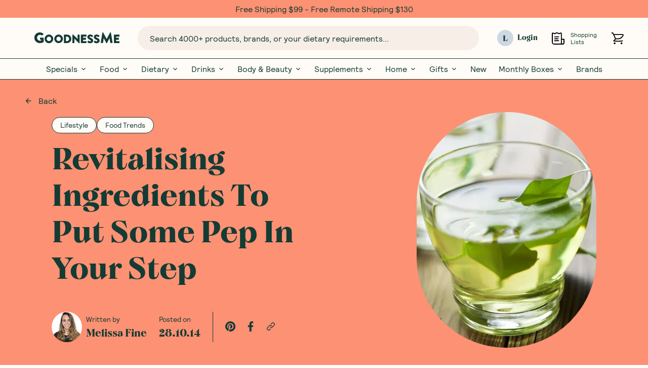

--- FILE ---
content_type: text/html; charset=UTF-8
request_url: https://goodnessme.com.au/articles/revitalising-ingredients-put-some-pep-your-step
body_size: 36097
content:
<!DOCTYPE html><html><head><meta charSet="utf-8"/><meta http-equiv="x-ua-compatible" content="ie=edge"/><meta name="viewport" content="width=device-width, initial-scale=1, shrink-to-fit=no"/><meta name="generator" content="Gatsby 4.23.0"/><meta name="viewport" content="width=device-width, initial-scale=1, maximum-scale=1" data-gatsby-head="true"/><meta name="description" content="One of the fastest growing online health food stores in Australia with natural artificial-free products! Shop healthy snacks and monthly boxes at GoodnessMe!" data-gatsby-head="true"/><meta name="image" content="https://cdn.sanity.io/images/h6pfw6o3/production/b0b9e2cb809dacf0d3fddfd95631c2cba92a99ac-1200x628.webp" data-gatsby-head="true"/><meta property="og:title" content="Revitalising Ingredients To Put Some Pep In Your Step - GoodnessMe" data-gatsby-head="true"/><meta property="og:description" content="One of the fastest growing online health food stores in Australia with natural artificial-free products! Shop healthy snacks and monthly boxes at GoodnessMe!" data-gatsby-head="true"/><meta property="og:type" content="article" data-gatsby-head="true"/><meta property="og:image" content="https://cdn.sanity.io/images/h6pfw6o3/production/b0b9e2cb809dacf0d3fddfd95631c2cba92a99ac-1200x628.webp" data-gatsby-head="true"/><meta property="og:image:alt" content="Revitalising Ingredients To Put Some Pep In Your Step - GoodnessMe" data-gatsby-head="true"/><meta property="og:locale" data-gatsby-head="true"/><meta property="og:site_name" content="GoodnessMe" data-gatsby-head="true"/><meta property="og:url" content="https://goodnessme.com.au/articles/revitalising-ingredients-put-some-pep-your-step" data-gatsby-head="true"/><meta property="fb:app_id" content="" data-gatsby-head="true"/><meta name="twitter:card" content="summary_large_image" data-gatsby-head="true"/><meta name="twitter:creator" content="" data-gatsby-head="true"/><meta name="twitter:title" content="Revitalising Ingredients To Put Some Pep In Your Step - GoodnessMe" data-gatsby-head="true"/><meta name="twitter:url" content="https://goodnessme.com.au/articles/revitalising-ingredients-put-some-pep-your-step" data-gatsby-head="true"/><meta name="twitter:description" content="One of the fastest growing online health food stores in Australia with natural artificial-free products! Shop healthy snacks and monthly boxes at GoodnessMe!" data-gatsby-head="true"/><meta name="twitter:image" content="https://cdn.sanity.io/images/h6pfw6o3/production/b0b9e2cb809dacf0d3fddfd95631c2cba92a99ac-1200x628.webp" data-gatsby-head="true"/><meta name="twitter:image:alt" content="Revitalising Ingredients To Put Some Pep In Your Step - GoodnessMe" data-gatsby-head="true"/><meta name="robots" content="all" data-gatsby-head="true"/><meta name="oke:subscriber_id" content="43d8578f-7f97-45eb-ac9b-279168fac58c" data-gatsby-head="true"/><meta name="theme-color" content="#000000"/><style data-href="/styles.612b1cb4dd4fd3a2ae59.css" data-identity="gatsby-global-css">@font-face{font-family:swiper-icons;font-style:normal;font-weight:400;src:url("data:application/font-woff;charset=utf-8;base64, [base64]//wADZ2x5ZgAAAywAAADMAAAD2MHtryVoZWFkAAABbAAAADAAAAA2E2+eoWhoZWEAAAGcAAAAHwAAACQC9gDzaG10eAAAAigAAAAZAAAArgJkABFsb2NhAAAC0AAAAFoAAABaFQAUGG1heHAAAAG8AAAAHwAAACAAcABAbmFtZQAAA/gAAAE5AAACXvFdBwlwb3N0AAAFNAAAAGIAAACE5s74hXjaY2BkYGAAYpf5Hu/j+W2+MnAzMYDAzaX6QjD6/4//Bxj5GA8AuRwMYGkAPywL13jaY2BkYGA88P8Agx4j+/8fQDYfA1AEBWgDAIB2BOoAeNpjYGRgYNBh4GdgYgABEMnIABJzYNADCQAACWgAsQB42mNgYfzCOIGBlYGB0YcxjYGBwR1Kf2WQZGhhYGBiYGVmgAFGBiQQkOaawtDAoMBQxXjg/wEGPcYDDA4wNUA2CCgwsAAAO4EL6gAAeNpj2M0gyAACqxgGNWBkZ2D4/wMA+xkDdgAAAHjaY2BgYGaAYBkGRgYQiAHyGMF8FgYHIM3DwMHABGQrMOgyWDLEM1T9/w8UBfEMgLzE////P/5//f/V/xv+r4eaAAeMbAxwIUYmIMHEgKYAYjUcsDAwsLKxc3BycfPw8jEQA/[base64]/uznmfPFBNODM2K7MTQ45YEAZqGP81AmGGcF3iPqOop0r1SPTaTbVkfUe4HXj97wYE+yNwWYxwWu4v1ugWHgo3S1XdZEVqWM7ET0cfnLGxWfkgR42o2PvWrDMBSFj/IHLaF0zKjRgdiVMwScNRAoWUoH78Y2icB/yIY09An6AH2Bdu/UB+yxopYshQiEvnvu0dURgDt8QeC8PDw7Fpji3fEA4z/PEJ6YOB5hKh4dj3EvXhxPqH/SKUY3rJ7srZ4FZnh1PMAtPhwP6fl2PMJMPDgeQ4rY8YT6Gzao0eAEA409DuggmTnFnOcSCiEiLMgxCiTI6Cq5DZUd3Qmp10vO0LaLTd2cjN4fOumlc7lUYbSQcZFkutRG7g6JKZKy0RmdLY680CDnEJ+UMkpFFe1RN7nxdVpXrC4aTtnaurOnYercZg2YVmLN/d/gczfEimrE/fs/bOuq29Zmn8tloORaXgZgGa78yO9/cnXm2BpaGvq25Dv9S4E9+5SIc9PqupJKhYFSSl47+Qcr1mYNAAAAeNptw0cKwkAAAMDZJA8Q7OUJvkLsPfZ6zFVERPy8qHh2YER+3i/BP83vIBLLySsoKimrqKqpa2hp6+jq6RsYGhmbmJqZSy0sraxtbO3sHRydnEMU4uR6yx7JJXveP7WrDycAAAAAAAH//wACeNpjYGRgYOABYhkgZgJCZgZNBkYGLQZtIJsFLMYAAAw3ALgAeNolizEKgDAQBCchRbC2sFER0YD6qVQiBCv/H9ezGI6Z5XBAw8CBK/m5iQQVauVbXLnOrMZv2oLdKFa8Pjuru2hJzGabmOSLzNMzvutpB3N42mNgZGBg4GKQYzBhYMxJLMlj4GBgAYow/P/PAJJhLM6sSoWKfWCAAwDAjgbRAAB42mNgYGBkAIIbCZo5IPrmUn0hGA0AO8EFTQAA")}:root{--swiper-theme-color:#007aff}.swiper{list-style:none;margin-left:auto;margin-right:auto;overflow:hidden;padding:0;position:relative;z-index:1}.swiper-vertical>.swiper-wrapper{flex-direction:column}.swiper-wrapper{box-sizing:content-box;display:flex;height:100%;position:relative;transition-property:-webkit-transform;transition-property:transform;transition-property:transform,-webkit-transform;width:100%;z-index:1}.swiper-android .swiper-slide,.swiper-wrapper{-webkit-transform:translateZ(0);transform:translateZ(0)}.swiper-pointer-events{touch-action:pan-y}.swiper-pointer-events.swiper-vertical{touch-action:pan-x}.swiper-slide{flex-shrink:0;height:100%;position:relative;transition-property:-webkit-transform;transition-property:transform;transition-property:transform,-webkit-transform;width:100%}.swiper-slide-invisible-blank{visibility:hidden}.swiper-autoheight,.swiper-autoheight .swiper-slide{height:auto}.swiper-autoheight .swiper-wrapper{align-items:flex-start;transition-property:height,-webkit-transform;transition-property:transform,height;transition-property:transform,height,-webkit-transform}.swiper-backface-hidden .swiper-slide{-webkit-backface-visibility:hidden;backface-visibility:hidden;-webkit-transform:translateZ(0);transform:translateZ(0)}.swiper-3d,.swiper-3d.swiper-css-mode .swiper-wrapper{-webkit-perspective:1200px;perspective:1200px}.swiper-3d .swiper-cube-shadow,.swiper-3d .swiper-slide,.swiper-3d .swiper-slide-shadow,.swiper-3d .swiper-slide-shadow-bottom,.swiper-3d .swiper-slide-shadow-left,.swiper-3d .swiper-slide-shadow-right,.swiper-3d .swiper-slide-shadow-top,.swiper-3d .swiper-wrapper{-webkit-transform-style:preserve-3d;transform-style:preserve-3d}.swiper-3d .swiper-slide-shadow,.swiper-3d .swiper-slide-shadow-bottom,.swiper-3d .swiper-slide-shadow-left,.swiper-3d .swiper-slide-shadow-right,.swiper-3d .swiper-slide-shadow-top{height:100%;left:0;pointer-events:none;position:absolute;top:0;width:100%;z-index:10}.swiper-3d .swiper-slide-shadow{background:rgba(0,0,0,.15)}.swiper-3d .swiper-slide-shadow-left{background-image:linear-gradient(270deg,rgba(0,0,0,.5),transparent)}.swiper-3d .swiper-slide-shadow-right{background-image:linear-gradient(90deg,rgba(0,0,0,.5),transparent)}.swiper-3d .swiper-slide-shadow-top{background-image:linear-gradient(0deg,rgba(0,0,0,.5),transparent)}.swiper-3d .swiper-slide-shadow-bottom{background-image:linear-gradient(180deg,rgba(0,0,0,.5),transparent)}.swiper-css-mode>.swiper-wrapper{-ms-overflow-style:none;overflow:auto;scrollbar-width:none}.swiper-css-mode>.swiper-wrapper::-webkit-scrollbar{display:none}.swiper-css-mode>.swiper-wrapper>.swiper-slide{scroll-snap-align:start start}.swiper-horizontal.swiper-css-mode>.swiper-wrapper{scroll-snap-type:x mandatory}.swiper-vertical.swiper-css-mode>.swiper-wrapper{scroll-snap-type:y mandatory}.swiper-centered>.swiper-wrapper:before{content:"";flex-shrink:0;order:9999}.swiper-centered.swiper-horizontal>.swiper-wrapper>.swiper-slide:first-child{-webkit-margin-start:var(--swiper-centered-offset-before);margin-inline-start:var(--swiper-centered-offset-before)}.swiper-centered.swiper-horizontal>.swiper-wrapper:before{height:100%;min-height:1px;width:var(--swiper-centered-offset-after)}.swiper-centered.swiper-vertical>.swiper-wrapper>.swiper-slide:first-child{-webkit-margin-before:var(--swiper-centered-offset-before);margin-block-start:var(--swiper-centered-offset-before)}.swiper-centered.swiper-vertical>.swiper-wrapper:before{height:var(--swiper-centered-offset-after);min-width:1px;width:100%}.swiper-centered>.swiper-wrapper>.swiper-slide{scroll-snap-align:center center}.swiper-pagination{position:absolute;text-align:center;-webkit-transform:translateZ(0);transform:translateZ(0);transition:opacity .3s;z-index:10}.swiper-pagination.swiper-pagination-hidden{opacity:0}.swiper-pagination-disabled>.swiper-pagination,.swiper-pagination.swiper-pagination-disabled{display:none!important}.swiper-horizontal>.swiper-pagination-bullets,.swiper-pagination-bullets.swiper-pagination-horizontal,.swiper-pagination-custom,.swiper-pagination-fraction{bottom:10px;left:0;width:100%}.swiper-pagination-bullets-dynamic{font-size:0;overflow:hidden}.swiper-pagination-bullets-dynamic .swiper-pagination-bullet{position:relative;-webkit-transform:scale(.33);transform:scale(.33)}.swiper-pagination-bullets-dynamic .swiper-pagination-bullet-active,.swiper-pagination-bullets-dynamic .swiper-pagination-bullet-active-main{-webkit-transform:scale(1);transform:scale(1)}.swiper-pagination-bullets-dynamic .swiper-pagination-bullet-active-prev{-webkit-transform:scale(.66);transform:scale(.66)}.swiper-pagination-bullets-dynamic .swiper-pagination-bullet-active-prev-prev{-webkit-transform:scale(.33);transform:scale(.33)}.swiper-pagination-bullets-dynamic .swiper-pagination-bullet-active-next{-webkit-transform:scale(.66);transform:scale(.66)}.swiper-pagination-bullets-dynamic .swiper-pagination-bullet-active-next-next{-webkit-transform:scale(.33);transform:scale(.33)}.swiper-pagination-bullet{background:var(--swiper-pagination-bullet-inactive-color,#000);border-radius:50%;display:inline-block;height:var(--swiper-pagination-bullet-height,var(--swiper-pagination-bullet-size,8px));opacity:var(--swiper-pagination-bullet-inactive-opacity,.2);width:var(--swiper-pagination-bullet-width,var(--swiper-pagination-bullet-size,8px))}button.swiper-pagination-bullet{-webkit-appearance:none;appearance:none;border:none;box-shadow:none;margin:0;padding:0}.swiper-pagination-clickable .swiper-pagination-bullet{cursor:pointer}.swiper-pagination-bullet:only-child{display:none!important}.swiper-pagination-bullet-active{background:var(--swiper-pagination-color,var(--swiper-theme-color));opacity:var(--swiper-pagination-bullet-opacity,1)}.swiper-pagination-vertical.swiper-pagination-bullets,.swiper-vertical>.swiper-pagination-bullets{right:10px;top:50%;-webkit-transform:translate3d(0,-50%,0);transform:translate3d(0,-50%,0)}.swiper-pagination-vertical.swiper-pagination-bullets .swiper-pagination-bullet,.swiper-vertical>.swiper-pagination-bullets .swiper-pagination-bullet{display:block;margin:var(--swiper-pagination-bullet-vertical-gap,6px) 0}.swiper-pagination-vertical.swiper-pagination-bullets.swiper-pagination-bullets-dynamic,.swiper-vertical>.swiper-pagination-bullets.swiper-pagination-bullets-dynamic{top:50%;-webkit-transform:translateY(-50%);transform:translateY(-50%);width:8px}.swiper-pagination-vertical.swiper-pagination-bullets.swiper-pagination-bullets-dynamic .swiper-pagination-bullet,.swiper-vertical>.swiper-pagination-bullets.swiper-pagination-bullets-dynamic .swiper-pagination-bullet{display:inline-block;transition:transform .2s,top .2s}.swiper-horizontal>.swiper-pagination-bullets .swiper-pagination-bullet,.swiper-pagination-horizontal.swiper-pagination-bullets .swiper-pagination-bullet{margin:0 var(--swiper-pagination-bullet-horizontal-gap,4px)}.swiper-horizontal>.swiper-pagination-bullets.swiper-pagination-bullets-dynamic,.swiper-pagination-horizontal.swiper-pagination-bullets.swiper-pagination-bullets-dynamic{left:50%;-webkit-transform:translateX(-50%);transform:translateX(-50%);white-space:nowrap}.swiper-horizontal>.swiper-pagination-bullets.swiper-pagination-bullets-dynamic .swiper-pagination-bullet,.swiper-pagination-horizontal.swiper-pagination-bullets.swiper-pagination-bullets-dynamic .swiper-pagination-bullet{transition:transform .2s,left .2s}.swiper-horizontal.swiper-rtl>.swiper-pagination-bullets-dynamic .swiper-pagination-bullet{transition:transform .2s,right .2s}.swiper-pagination-progressbar{background:rgba(0,0,0,.25);position:absolute}.swiper-pagination-progressbar .swiper-pagination-progressbar-fill{background:var(--swiper-pagination-color,var(--swiper-theme-color));height:100%;left:0;position:absolute;top:0;-webkit-transform:scale(0);transform:scale(0);-webkit-transform-origin:left top;transform-origin:left top;width:100%}.swiper-rtl .swiper-pagination-progressbar .swiper-pagination-progressbar-fill{-webkit-transform-origin:right top;transform-origin:right top}.swiper-horizontal>.swiper-pagination-progressbar,.swiper-pagination-progressbar.swiper-pagination-horizontal,.swiper-pagination-progressbar.swiper-pagination-vertical.swiper-pagination-progressbar-opposite,.swiper-vertical>.swiper-pagination-progressbar.swiper-pagination-progressbar-opposite{height:4px;left:0;top:0;width:100%}.swiper-horizontal>.swiper-pagination-progressbar.swiper-pagination-progressbar-opposite,.swiper-pagination-progressbar.swiper-pagination-horizontal.swiper-pagination-progressbar-opposite,.swiper-pagination-progressbar.swiper-pagination-vertical,.swiper-vertical>.swiper-pagination-progressbar{height:100%;left:0;top:0;width:4px}.swiper-pagination-lock{display:none}:root{--swiper-navigation-size:44px}.swiper-button-next,.swiper-button-prev{align-items:center;color:var(--swiper-navigation-color,var(--swiper-theme-color));cursor:pointer;display:flex;height:var(--swiper-navigation-size);justify-content:center;margin-top:calc(0px - var(--swiper-navigation-size)/2);position:absolute;top:50%;width:calc(var(--swiper-navigation-size)/44*27);z-index:10}.swiper-button-next.swiper-button-disabled,.swiper-button-prev.swiper-button-disabled{cursor:auto;opacity:.35;pointer-events:none}.swiper-button-next.swiper-button-hidden,.swiper-button-prev.swiper-button-hidden{cursor:auto;opacity:0;pointer-events:none}.swiper-navigation-disabled .swiper-button-next,.swiper-navigation-disabled .swiper-button-prev{display:none!important}.swiper-button-next:after,.swiper-button-prev:after{font-family:swiper-icons;font-size:var(--swiper-navigation-size);font-variant:normal;letter-spacing:0;line-height:1;text-transform:none!important}.swiper-button-prev,.swiper-rtl .swiper-button-next{left:10px;right:auto}.swiper-button-prev:after,.swiper-rtl .swiper-button-next:after{content:"prev"}.swiper-button-next,.swiper-rtl .swiper-button-prev{left:auto;right:10px}.swiper-button-next:after,.swiper-rtl .swiper-button-prev:after{content:"next"}.swiper-button-lock{display:none}.iiz{cursor:zoom-in;display:inline-block;margin:0;max-width:100%;overflow:hidden;position:relative}.iiz--drag .iiz__zoom-img--visible{cursor:grab}.iiz__img{display:block;height:auto;max-width:100%;opacity:1;pointer-events:none;visibility:visible}.iiz__img--hidden{opacity:0;visibility:hidden}.iiz__img--abs{height:100%;left:0;top:0;width:100%}.iiz__img--abs,.iiz__zoom-img{display:block;position:absolute}.iiz__zoom-img{max-width:none!important;opacity:0;pointer-events:none;visibility:hidden;width:auto!important}.iiz__zoom-img--visible{cursor:zoom-out;opacity:1;pointer-events:auto;touch-action:none;visibility:visible}.iiz__zoom-portal{bottom:0;left:0;position:fixed;right:0;top:0;z-index:10000}.iiz__btn{align-items:center;-webkit-appearance:none;appearance:none;background:hsla(0,0%,100%,.8);border:none;display:flex;height:40px;justify-content:center;outline:0;padding:0;position:absolute;text-decoration:none;width:40px}.iiz__btn:before{background-position:50%;background-repeat:no-repeat;content:" ";display:block}.iiz__hint{bottom:10px;pointer-events:none;right:10px}.iiz__hint:before{background-image:url("data:image/svg+xml;charset=utf-8,%3Csvg xmlns='http://www.w3.org/2000/svg' viewBox='0 0 19.9 19.9'%3E%3Cpath fill='%23000222' d='M13.9 7.4C13.9 3.8 11 .9 7.4.9S.9 3.8.9 7.4s2.9 6.5 6.5 6.5 6.5-2.9 6.5-6.5zm5.3 12.5-6.7-7.2c-1.4 1.3-3.2 2.1-5.1 2.1-4.1 0-7.4-3.3-7.4-7.4S3.3 0 7.4 0s7.4 3.3 7.4 7.4c0 1.7-.6 3.4-1.7 4.7l6.8 7.2-.7.6z'/%3E%3C/svg%3E");content:" ";height:20px;width:20px}.iiz__close{opacity:0;right:10px;top:10px;visibility:hidden}.iiz__close--visible{cursor:pointer;opacity:1;visibility:visible}.iiz__close:before{background-image:linear-gradient(#222,#222),linear-gradient(#222,#222);background-size:100% 1px,1px 100%;content:" ";height:29px;-webkit-transform:rotate(45deg);transform:rotate(45deg);width:29px}</style><title data-gatsby-head="true">Revitalising Ingredients To Put Some Pep In Your Step - GoodnessMe</title><link href="https://goodnessme.com.au" rel="home" data-gatsby-head="true"/><link href="https://goodnessme.com.au/articles/revitalising-ingredients-put-some-pep-your-step" rel="canonical" data-gatsby-head="true"/><link href="https://apis.google.com/" rel="dns-prefetch" data-gatsby-head="true"/><link href="https://www.googletagmanager.com/" rel="dns-prefetch" data-gatsby-head="true"/><link href="https://www.googletagmanager.com/gtm.js?id=GTM-MLH72QV" rel="preload" as="script" data-gatsby-head="true"/><link href="https://goodnessme.com.au/articles/revitalising-ingredients-put-some-pep-your-step" hrefLang="x-default" rel="alternate" data-gatsby-head="true"/><link href="https://goodnessme.com.au/articles/revitalising-ingredients-put-some-pep-your-step" hrefLang="en-AU" rel="alternate" data-gatsby-head="true"/><script type="application/ld+json" data-gatsby-head="true">{"@context":"http://schema.org","@type":"Article","articleBody":"One of the fastest growing online health food stores in Australia with natural artificial-free products! Shop healthy snacks and monthly boxes at GoodnessMe!","author":{"@type":"Person","name":"Melissa Fine"},"copyrightHolder":{"@type":"Person","name":"Melissa Fine"},"copyrightYear":"2022","creator":{"@type":"Person","name":"Melissa Fine"},"dateModified":"2022-10-14T05:59:43Z","datePublished":"2022-10-14T05:59:43Z","description":"One of the fastest growing online health food stores in Australia with natural artificial-free products! Shop healthy snacks and monthly boxes at GoodnessMe!","headline":"Revitalising Ingredients To Put Some Pep In Your Step - GoodnessMe","image":{"@type":"ImageObject","description":"Revitalising Ingredients To Put Some Pep In Your Step - GoodnessMe","url":"https://cdn.sanity.io/images/h6pfw6o3/production/b0b9e2cb809dacf0d3fddfd95631c2cba92a99ac-1200x628.webp"},"inLanguage":"x-default","publisher":{"@context":"http://schema.org","@type":"Organization","url":"https://goodnessme.com.au","name":"GoodnessMe","address":{},"logo":{"@type":"ImageObject","description":"GoodnessMe","url":"https://cdn.sanity.io/images/h6pfw6o3/production/b0b9e2cb809dacf0d3fddfd95631c2cba92a99ac-1200x628.webp"},"sameAs":["https://instagram.com/goodnessme","https://www.pinterest.com.au/GoodnessMeBox/","https://www.tiktok.com/@goodnessmeau","https://www.facebook.com/GoodnessMeBox"]},"mainEntityOfPage":{"@type":"WebPage","@id":"https://goodnessme.com.au"},"name":"Revitalising Ingredients To Put Some Pep In Your Step - GoodnessMe","url":"https://goodnessme.com.au"}</script><script type="application/ld+json" data-gatsby-head="true">{"@context":"http://schema.org","@type":"BreadcrumbList","description":"Breadcrumbs list","name":"Breadcrumbs","itemListElement":[{"@type":"ListItem","item":{"@id":"https://goodnessme.com.au","name":"Homepage"},"position":1},{"@type":"ListItem","item":{"@id":"https://goodnessme.com.au/articles/revitalising-ingredients-put-some-pep-your-step","name":"Revitalising Ingredients To Put Some Pep In Your Step - GoodnessMe"},"position":2}]}</script><link rel="preconnect" href="https://h6pfw6o3.api.sanity.io/" data-gatsby-head="true"/><link rel="icon" href="/favicon-32x32.png?v=a687b751c6170b8e3b81e91f7d81a908" type="image/png"/><link rel="manifest" href="/manifest.webmanifest" crossorigin="anonymous"/><link rel="apple-touch-icon" sizes="196x196" href="/static/images/icon.png?v=a687b751c6170b8e3b81e91f7d81a908"/><link rel="preconnect" href="https://cdn.sanity.io"/><link rel="sitemap" type="application/xml" href="/sitemap-index.xml"/><style>.gatsby-image-wrapper{position:relative;overflow:hidden}.gatsby-image-wrapper picture.object-fit-polyfill{position:static!important}.gatsby-image-wrapper img{bottom:0;height:100%;left:0;margin:0;max-width:none;padding:0;position:absolute;right:0;top:0;width:100%;object-fit:cover}.gatsby-image-wrapper [data-main-image]{opacity:0;transform:translateZ(0);transition:opacity .25s linear;will-change:opacity}.gatsby-image-wrapper-constrained{display:inline-block;vertical-align:top}</style><noscript><style>.gatsby-image-wrapper noscript [data-main-image]{opacity:1!important}.gatsby-image-wrapper [data-placeholder-image]{opacity:0!important}</style></noscript><script type="module">const e="undefined"!=typeof HTMLImageElement&&"loading"in HTMLImageElement.prototype;e&&document.body.addEventListener("load",(function(e){const t=e.target;if(void 0===t.dataset.mainImage)return;if(void 0===t.dataset.gatsbyImageSsr)return;let a=null,n=t;for(;null===a&&n;)void 0!==n.parentNode.dataset.gatsbyImageWrapper&&(a=n.parentNode),n=n.parentNode;const o=a.querySelector("[data-placeholder-image]"),r=new Image;r.src=t.currentSrc,r.decode().catch((()=>{})).then((()=>{t.style.opacity=1,o&&(o.style.opacity=0,o.style.transition="opacity 500ms linear")}))}),!0);</script></head><body><div id="___gatsby"><style data-emotion="css-global 17e28gd">:host,:root,[data-theme]{--chakra-ring-inset:var(--chakra-empty,/*!*/ /*!*/);--chakra-ring-offset-width:0px;--chakra-ring-offset-color:#fff;--chakra-ring-color:rgba(66, 153, 225, 0.6);--chakra-ring-offset-shadow:0 0 #0000;--chakra-ring-shadow:0 0 #0000;--chakra-space-x-reverse:0;--chakra-space-y-reverse:0;--chakra-colors-transparent:transparent;--chakra-colors-current:currentColor;--chakra-colors-black:#000000;--chakra-colors-white:#FFFFFF;--chakra-colors-whiteAlpha-50:rgba(255, 255, 255, 0.04);--chakra-colors-whiteAlpha-100:rgba(255, 255, 255, 0.06);--chakra-colors-whiteAlpha-200:rgba(255, 255, 255, 0.08);--chakra-colors-whiteAlpha-300:rgba(255, 255, 255, 0.16);--chakra-colors-whiteAlpha-400:rgba(255, 255, 255, 0.24);--chakra-colors-whiteAlpha-500:rgba(255, 255, 255, 0.36);--chakra-colors-whiteAlpha-600:rgba(255, 255, 255, 0.48);--chakra-colors-whiteAlpha-700:rgba(255, 255, 255, 0.64);--chakra-colors-whiteAlpha-800:rgba(255, 255, 255, 0.80);--chakra-colors-whiteAlpha-900:rgba(255, 255, 255, 0.92);--chakra-colors-blackAlpha-50:rgba(0, 0, 0, 0.04);--chakra-colors-blackAlpha-100:rgba(0, 0, 0, 0.06);--chakra-colors-blackAlpha-200:rgba(0, 0, 0, 0.08);--chakra-colors-blackAlpha-300:rgba(0, 0, 0, 0.16);--chakra-colors-blackAlpha-400:rgba(0, 0, 0, 0.24);--chakra-colors-blackAlpha-500:rgba(0, 0, 0, 0.36);--chakra-colors-blackAlpha-600:rgba(0, 0, 0, 0.48);--chakra-colors-blackAlpha-700:rgba(0, 0, 0, 0.64);--chakra-colors-blackAlpha-800:rgba(0, 0, 0, 0.80);--chakra-colors-blackAlpha-900:rgba(0, 0, 0, 0.92);--chakra-colors-gray-50:#F7FAFC;--chakra-colors-gray-100:#EDF2F7;--chakra-colors-gray-200:#E2E8F0;--chakra-colors-gray-300:#CBD5E0;--chakra-colors-gray-400:#A0AEC0;--chakra-colors-gray-500:#718096;--chakra-colors-gray-600:#4A5568;--chakra-colors-gray-700:#2D3748;--chakra-colors-gray-800:#1A202C;--chakra-colors-gray-900:#171923;--chakra-colors-red-50:#FFF5F5;--chakra-colors-red-100:#FED7D7;--chakra-colors-red-200:#FEB2B2;--chakra-colors-red-300:#FC8181;--chakra-colors-red-400:#F56565;--chakra-colors-red-500:#E53E3E;--chakra-colors-red-600:#C53030;--chakra-colors-red-700:#9B2C2C;--chakra-colors-red-800:#822727;--chakra-colors-red-900:#63171B;--chakra-colors-orange-50:#FFFAF0;--chakra-colors-orange-100:#FEEBC8;--chakra-colors-orange-200:#FBD38D;--chakra-colors-orange-300:#F6AD55;--chakra-colors-orange-400:#ED8936;--chakra-colors-orange-500:#DD6B20;--chakra-colors-orange-600:#C05621;--chakra-colors-orange-700:#9C4221;--chakra-colors-orange-800:#7B341E;--chakra-colors-orange-900:#652B19;--chakra-colors-yellow-50:#FFFFF0;--chakra-colors-yellow-100:#FEFCBF;--chakra-colors-yellow-200:#FAF089;--chakra-colors-yellow-300:#F6E05E;--chakra-colors-yellow-400:#ECC94B;--chakra-colors-yellow-500:#D69E2E;--chakra-colors-yellow-600:#B7791F;--chakra-colors-yellow-700:#975A16;--chakra-colors-yellow-800:#744210;--chakra-colors-yellow-900:#5F370E;--chakra-colors-green-50:#F0FFF4;--chakra-colors-green-100:#C6F6D5;--chakra-colors-green-200:#9AE6B4;--chakra-colors-green-300:#68D391;--chakra-colors-green-400:#48BB78;--chakra-colors-green-500:#38A169;--chakra-colors-green-600:#2F855A;--chakra-colors-green-700:#276749;--chakra-colors-green-800:#22543D;--chakra-colors-green-900:#1C4532;--chakra-colors-teal-50:#E6FFFA;--chakra-colors-teal-100:#B2F5EA;--chakra-colors-teal-200:#81E6D9;--chakra-colors-teal-300:#4FD1C5;--chakra-colors-teal-400:#38B2AC;--chakra-colors-teal-500:#319795;--chakra-colors-teal-600:#2C7A7B;--chakra-colors-teal-700:#285E61;--chakra-colors-teal-800:#234E52;--chakra-colors-teal-900:#1D4044;--chakra-colors-blue-50:#ebf8ff;--chakra-colors-blue-100:#bee3f8;--chakra-colors-blue-200:#90cdf4;--chakra-colors-blue-300:#63b3ed;--chakra-colors-blue-400:#4299e1;--chakra-colors-blue-500:#3182ce;--chakra-colors-blue-600:#2b6cb0;--chakra-colors-blue-700:#2c5282;--chakra-colors-blue-800:#2a4365;--chakra-colors-blue-900:#1A365D;--chakra-colors-cyan-50:#EDFDFD;--chakra-colors-cyan-100:#C4F1F9;--chakra-colors-cyan-200:#9DECF9;--chakra-colors-cyan-300:#76E4F7;--chakra-colors-cyan-400:#0BC5EA;--chakra-colors-cyan-500:#00B5D8;--chakra-colors-cyan-600:#00A3C4;--chakra-colors-cyan-700:#0987A0;--chakra-colors-cyan-800:#086F83;--chakra-colors-cyan-900:#065666;--chakra-colors-purple-50:#FAF5FF;--chakra-colors-purple-100:#E9D8FD;--chakra-colors-purple-200:#D6BCFA;--chakra-colors-purple-300:#B794F4;--chakra-colors-purple-400:#9F7AEA;--chakra-colors-purple-500:#805AD5;--chakra-colors-purple-600:#6B46C1;--chakra-colors-purple-700:#553C9A;--chakra-colors-purple-800:#44337A;--chakra-colors-purple-900:#322659;--chakra-colors-pink-50:#FFF5F7;--chakra-colors-pink-100:#FED7E2;--chakra-colors-pink-200:#FBB6CE;--chakra-colors-pink-300:#F687B3;--chakra-colors-pink-400:#ED64A6;--chakra-colors-pink-500:#D53F8C;--chakra-colors-pink-600:#B83280;--chakra-colors-pink-700:#97266D;--chakra-colors-pink-800:#702459;--chakra-colors-pink-900:#521B41;--chakra-colors-linkedin-50:#E8F4F9;--chakra-colors-linkedin-100:#CFEDFB;--chakra-colors-linkedin-200:#9BDAF3;--chakra-colors-linkedin-300:#68C7EC;--chakra-colors-linkedin-400:#34B3E4;--chakra-colors-linkedin-500:#00A0DC;--chakra-colors-linkedin-600:#008CC9;--chakra-colors-linkedin-700:#0077B5;--chakra-colors-linkedin-800:#005E93;--chakra-colors-linkedin-900:#004471;--chakra-colors-facebook-50:#E8F4F9;--chakra-colors-facebook-100:#D9DEE9;--chakra-colors-facebook-200:#B7C2DA;--chakra-colors-facebook-300:#6482C0;--chakra-colors-facebook-400:#4267B2;--chakra-colors-facebook-500:#385898;--chakra-colors-facebook-600:#314E89;--chakra-colors-facebook-700:#29487D;--chakra-colors-facebook-800:#223B67;--chakra-colors-facebook-900:#1E355B;--chakra-colors-messenger-50:#D0E6FF;--chakra-colors-messenger-100:#B9DAFF;--chakra-colors-messenger-200:#A2CDFF;--chakra-colors-messenger-300:#7AB8FF;--chakra-colors-messenger-400:#2E90FF;--chakra-colors-messenger-500:#0078FF;--chakra-colors-messenger-600:#0063D1;--chakra-colors-messenger-700:#0052AC;--chakra-colors-messenger-800:#003C7E;--chakra-colors-messenger-900:#002C5C;--chakra-colors-whatsapp-50:#dffeec;--chakra-colors-whatsapp-100:#b9f5d0;--chakra-colors-whatsapp-200:#90edb3;--chakra-colors-whatsapp-300:#65e495;--chakra-colors-whatsapp-400:#3cdd78;--chakra-colors-whatsapp-500:#22c35e;--chakra-colors-whatsapp-600:#179848;--chakra-colors-whatsapp-700:#0c6c33;--chakra-colors-whatsapp-800:#01421c;--chakra-colors-whatsapp-900:#001803;--chakra-colors-twitter-50:#E5F4FD;--chakra-colors-twitter-100:#C8E9FB;--chakra-colors-twitter-200:#A8DCFA;--chakra-colors-twitter-300:#83CDF7;--chakra-colors-twitter-400:#57BBF5;--chakra-colors-twitter-500:#1DA1F2;--chakra-colors-twitter-600:#1A94DA;--chakra-colors-twitter-700:#1681BF;--chakra-colors-twitter-800:#136B9E;--chakra-colors-twitter-900:#0D4D71;--chakra-colors-telegram-50:#E3F2F9;--chakra-colors-telegram-100:#C5E4F3;--chakra-colors-telegram-200:#A2D4EC;--chakra-colors-telegram-300:#7AC1E4;--chakra-colors-telegram-400:#47A9DA;--chakra-colors-telegram-500:#0088CC;--chakra-colors-telegram-600:#007AB8;--chakra-colors-telegram-700:#006BA1;--chakra-colors-telegram-800:#005885;--chakra-colors-telegram-900:#003F5E;--chakra-colors-brand-avocado:#143B34;--chakra-colors-brand-peachy:#FC9173;--chakra-colors-brand-rain:#CDD8E3;--chakra-colors-brand-lavender:#D1B6D8;--chakra-colors-brand-offWhite:#FFFCF7;--chakra-colors-brand-lightSand:#F7EEE7;--chakra-colors-brand-darkerSand:#F4E7DD;--chakra-colors-brand-sand:#E1D8CE;--chakra-colors-brand-midSand:#EFDCC7;--chakra-colors-brand-apricot:#E8CDAF;--chakra-colors-brand-apricotSand:#DDBF9E;--chakra-colors-brand-yellow:#FCE58A;--chakra-colors-brand-disabledLight:#D2DAD8;--chakra-colors-brand-green30:rgba(20, 59, 52, 0.3);--chakra-colors-brand-lighterGreen:#174A41;--chakra-colors-brand-error:#EB6844;--chakra-colors-brand-accepted:#8DDCA8;--chakra-colors-brand-disabledDark:rgba(20, 59, 52, .3);--chakra-colors-brand-inputBg:#F6EEE7;--chakra-borders-none:0;--chakra-borders-1px:1px solid;--chakra-borders-2px:2px solid;--chakra-borders-4px:4px solid;--chakra-borders-8px:8px solid;--chakra-borders-0-5px:0.5px solid;--chakra-borders-1-5px:1.5px solid;--chakra-fonts-heading:'Brick Display Pro Black',Arial,-apple-system,system-ui,BlinkMacSystemFont,"Segoe UI",Roboto,"Helvetica Neue",Arial,sans-serif;--chakra-fonts-body:'Relative Book',Arial,-apple-system,system-ui,BlinkMacSystemFont,"Segoe UI",Roboto,"Helvetica Neue",Arial,sans-serif;--chakra-fonts-mono:SFMono-Regular,Menlo,Monaco,Consolas,"Liberation Mono","Courier New",monospace;--chakra-fontSizes-3xs:0.45rem;--chakra-fontSizes-2xs:0.625rem;--chakra-fontSizes-xs:12px;--chakra-fontSizes-sm:14px;--chakra-fontSizes-md:16px;--chakra-fontSizes-lg:18px;--chakra-fontSizes-xl:20px;--chakra-fontSizes-2xl:24px;--chakra-fontSizes-3xl:30px;--chakra-fontSizes-4xl:32px;--chakra-fontSizes-5xl:36px;--chakra-fontSizes-6xl:48px;--chakra-fontSizes-7xl:54px;--chakra-fontSizes-8xl:60px;--chakra-fontSizes-9xl:87px;--chakra-fontSizes-xxs:10px;--chakra-fontWeights-hairline:100;--chakra-fontWeights-thin:200;--chakra-fontWeights-light:300;--chakra-fontWeights-normal:400;--chakra-fontWeights-medium:500;--chakra-fontWeights-semibold:600;--chakra-fontWeights-bold:700;--chakra-fontWeights-extrabold:800;--chakra-fontWeights-black:900;--chakra-letterSpacings-tighter:-0.05em;--chakra-letterSpacings-tight:-0.025em;--chakra-letterSpacings-normal:0;--chakra-letterSpacings-wide:0.025em;--chakra-letterSpacings-wider:0.05em;--chakra-letterSpacings-widest:0.1em;--chakra-lineHeights-3:.75rem;--chakra-lineHeights-4:1rem;--chakra-lineHeights-5:1.25rem;--chakra-lineHeights-6:1.5rem;--chakra-lineHeights-7:1.75rem;--chakra-lineHeights-8:2rem;--chakra-lineHeights-9:2.25rem;--chakra-lineHeights-10:2.5rem;--chakra-lineHeights-normal:normal;--chakra-lineHeights-none:1;--chakra-lineHeights-shorter:1.25;--chakra-lineHeights-short:1.375;--chakra-lineHeights-base:1.5;--chakra-lineHeights-tall:1.625;--chakra-lineHeights-taller:2;--chakra-lineHeights-overline:150%;--chakra-lineHeights-body:30px;--chakra-radii-none:0;--chakra-radii-sm:2px;--chakra-radii-base:4px;--chakra-radii-md:0.375rem;--chakra-radii-lg:0.5rem;--chakra-radii-xl:0.75rem;--chakra-radii-2xl:1rem;--chakra-radii-3xl:1.5rem;--chakra-radii-full:9999px;--chakra-radii-round:50%;--chakra-radii-roundedInput:38px;--chakra-radii-ovalImg:168px;--chakra-space-0:0px;--chakra-space-1:4px;--chakra-space-2:8px;--chakra-space-3:12px;--chakra-space-4:16px;--chakra-space-5:20px;--chakra-space-6:24px;--chakra-space-7:28px;--chakra-space-8:32px;--chakra-space-9:36px;--chakra-space-10:40px;--chakra-space-11:44px;--chakra-space-12:48px;--chakra-space-14:56px;--chakra-space-15:60px;--chakra-space-16:64px;--chakra-space-18:72px;--chakra-space-20:80px;--chakra-space-21:85px;--chakra-space-22:90px;--chakra-space-24:96px;--chakra-space-25:100px;--chakra-space-27:108px;--chakra-space-28:112px;--chakra-space-30:120px;--chakra-space-32:128px;--chakra-space-34:136px;--chakra-space-36:144px;--chakra-space-38:155px;--chakra-space-40:160px;--chakra-space-42:168px;--chakra-space-44:176px;--chakra-space-46:185px;--chakra-space-48:192px;--chakra-space-49:210px;--chakra-space-50:216px;--chakra-space-52:208px;--chakra-space-56:224px;--chakra-space-60:240px;--chakra-space-64:256px;--chakra-space-66:264px;--chakra-space-68:270px;--chakra-space-72:288px;--chakra-space-75:305px;--chakra-space-76:312px;--chakra-space-80:320px;--chakra-space-83:335px;--chakra-space-85:360px;--chakra-space-87:420px;--chakra-space-90:440px;--chakra-space-93:480px;--chakra-space-95:550px;--chakra-space-96:640px;--chakra-space-97:664px;--chakra-space-98:680px;--chakra-space-99:820px;--chakra-space-100:886px;--chakra-space-110:1440px;--chakra-space-px:1px;--chakra-space-0-5:2px;--chakra-space-1-5:6px;--chakra-space-2-5:10px;--chakra-space-3-5:14px;--chakra-space-4-5:18px;--chakra-space-brand-sectionPaddingLeft1:7%;--chakra-shadows-xs:0 0 0 1px rgba(0, 0, 0, 0.05);--chakra-shadows-sm:0 1px 2px 0 rgba(0, 0, 0, 0.05);--chakra-shadows-base:0 1px 3px 0 rgba(0, 0, 0, 0.1),0 1px 2px 0 rgba(0, 0, 0, 0.06);--chakra-shadows-md:0 4px 6px -1px rgba(0, 0, 0, 0.1),0 2px 4px -1px rgba(0, 0, 0, 0.06);--chakra-shadows-lg:0 10px 15px -3px rgba(0, 0, 0, 0.1),0 4px 6px -2px rgba(0, 0, 0, 0.05);--chakra-shadows-xl:0 20px 25px -5px rgba(0, 0, 0, 0.1),0 10px 10px -5px rgba(0, 0, 0, 0.04);--chakra-shadows-2xl:0 25px 50px -12px rgba(0, 0, 0, 0.25);--chakra-shadows-outline:0 0 0 3px rgba(66, 153, 225, 0.6);--chakra-shadows-inner:inset 0 2px 4px 0 rgba(0,0,0,0.06);--chakra-shadows-none:none;--chakra-shadows-dark-lg:rgba(0, 0, 0, 0.1) 0px 0px 0px 1px,rgba(0, 0, 0, 0.2) 0px 5px 10px,rgba(0, 0, 0, 0.4) 0px 15px 40px;--chakra-sizes-0:0px;--chakra-sizes-1:4px;--chakra-sizes-2:8px;--chakra-sizes-3:12px;--chakra-sizes-4:16px;--chakra-sizes-5:20px;--chakra-sizes-6:24px;--chakra-sizes-7:28px;--chakra-sizes-8:32px;--chakra-sizes-9:36px;--chakra-sizes-10:40px;--chakra-sizes-11:44px;--chakra-sizes-12:48px;--chakra-sizes-14:56px;--chakra-sizes-15:60px;--chakra-sizes-16:64px;--chakra-sizes-18:72px;--chakra-sizes-20:80px;--chakra-sizes-21:85px;--chakra-sizes-22:90px;--chakra-sizes-24:96px;--chakra-sizes-25:100px;--chakra-sizes-27:108px;--chakra-sizes-28:112px;--chakra-sizes-30:120px;--chakra-sizes-32:128px;--chakra-sizes-34:136px;--chakra-sizes-36:144px;--chakra-sizes-38:155px;--chakra-sizes-40:160px;--chakra-sizes-42:168px;--chakra-sizes-44:176px;--chakra-sizes-46:185px;--chakra-sizes-48:192px;--chakra-sizes-49:210px;--chakra-sizes-50:216px;--chakra-sizes-52:208px;--chakra-sizes-56:224px;--chakra-sizes-60:240px;--chakra-sizes-64:256px;--chakra-sizes-66:264px;--chakra-sizes-68:270px;--chakra-sizes-72:288px;--chakra-sizes-75:305px;--chakra-sizes-76:312px;--chakra-sizes-80:320px;--chakra-sizes-83:335px;--chakra-sizes-85:360px;--chakra-sizes-87:420px;--chakra-sizes-90:440px;--chakra-sizes-93:480px;--chakra-sizes-95:550px;--chakra-sizes-96:640px;--chakra-sizes-97:664px;--chakra-sizes-98:680px;--chakra-sizes-99:820px;--chakra-sizes-100:886px;--chakra-sizes-110:1440px;--chakra-sizes-px:1px;--chakra-sizes-0-5:2px;--chakra-sizes-1-5:6px;--chakra-sizes-2-5:10px;--chakra-sizes-3-5:14px;--chakra-sizes-max:max-content;--chakra-sizes-min:min-content;--chakra-sizes-full:100%;--chakra-sizes-3xs:14rem;--chakra-sizes-2xs:16rem;--chakra-sizes-xs:20rem;--chakra-sizes-sm:24rem;--chakra-sizes-md:28rem;--chakra-sizes-lg:32rem;--chakra-sizes-xl:36rem;--chakra-sizes-2xl:42rem;--chakra-sizes-3xl:48rem;--chakra-sizes-4xl:56rem;--chakra-sizes-5xl:64rem;--chakra-sizes-6xl:72rem;--chakra-sizes-7xl:80rem;--chakra-sizes-8xl:90rem;--chakra-sizes-prose:60ch;--chakra-sizes-container-sm:700px;--chakra-sizes-container-md:768px;--chakra-sizes-container-lg:1024px;--chakra-sizes-container-xl:1280px;--chakra-sizes-11xl:120rem;--chakra-sizes-half:50%;--chakra-sizes-third:33%;--chakra-sizes-4-5:18px;--chakra-sizes-brand-sectionPaddingLeft1:7%;--chakra-zIndices-hide:-1;--chakra-zIndices-auto:auto;--chakra-zIndices-base:0;--chakra-zIndices-docked:10;--chakra-zIndices-dropdown:1000;--chakra-zIndices-sticky:1100;--chakra-zIndices-banner:1200;--chakra-zIndices-overlay:1300;--chakra-zIndices-modal:1400;--chakra-zIndices-popover:1500;--chakra-zIndices-skipLink:1600;--chakra-zIndices-toast:1700;--chakra-zIndices-tooltip:1800;--chakra-transition-property-common:background-color,border-color,color,fill,stroke,opacity,box-shadow,transform;--chakra-transition-property-colors:background-color,border-color,color,fill,stroke;--chakra-transition-property-dimensions:width,height;--chakra-transition-property-position:left,right,top,bottom;--chakra-transition-property-background:background-color,background-image,background-position;--chakra-transition-property-mobileCollectionFilters:margin,width,min-width,max-width;--chakra-transition-easing-ease-in:cubic-bezier(0.4, 0, 1, 1);--chakra-transition-easing-ease-out:cubic-bezier(0, 0, 0.2, 1);--chakra-transition-easing-ease-in-out:cubic-bezier(0.4, 0, 0.2, 1);--chakra-transition-easing-linear:linear;--chakra-transition-duration-ultra-fast:50ms;--chakra-transition-duration-faster:100ms;--chakra-transition-duration-fast:150ms;--chakra-transition-duration-normal:200ms;--chakra-transition-duration-slow:300ms;--chakra-transition-duration-slower:400ms;--chakra-transition-duration-ultra-slow:500ms;--chakra-blur-none:0;--chakra-blur-sm:4px;--chakra-blur-base:8px;--chakra-blur-md:12px;--chakra-blur-lg:16px;--chakra-blur-xl:24px;--chakra-blur-2xl:40px;--chakra-blur-3xl:64px;}.chakra-ui-light :host:not([data-theme]),.chakra-ui-light :root:not([data-theme]),.chakra-ui-light [data-theme]:not([data-theme]),[data-theme=light] :host:not([data-theme]),[data-theme=light] :root:not([data-theme]),[data-theme=light] [data-theme]:not([data-theme]),:host[data-theme=light],:root[data-theme=light],[data-theme][data-theme=light]{--chakra-colors-chakra-body-text:var(--chakra-colors-gray-800);--chakra-colors-chakra-body-bg:var(--chakra-colors-white);--chakra-colors-chakra-border-color:var(--chakra-colors-gray-200);--chakra-colors-chakra-subtle-bg:var(--chakra-colors-gray-100);--chakra-colors-chakra-placeholder-color:var(--chakra-colors-gray-500);}.chakra-ui-dark :host:not([data-theme]),.chakra-ui-dark :root:not([data-theme]),.chakra-ui-dark [data-theme]:not([data-theme]),[data-theme=dark] :host:not([data-theme]),[data-theme=dark] :root:not([data-theme]),[data-theme=dark] [data-theme]:not([data-theme]),:host[data-theme=dark],:root[data-theme=dark],[data-theme][data-theme=dark]{--chakra-colors-chakra-body-text:var(--chakra-colors-whiteAlpha-900);--chakra-colors-chakra-body-bg:var(--chakra-colors-gray-800);--chakra-colors-chakra-border-color:var(--chakra-colors-whiteAlpha-300);--chakra-colors-chakra-subtle-bg:var(--chakra-colors-gray-700);--chakra-colors-chakra-placeholder-color:var(--chakra-colors-whiteAlpha-400);}</style><style data-emotion="css-global 3kbdol">html{line-height:1.5;-webkit-text-size-adjust:100%;font-family:system-ui,sans-serif;-webkit-font-smoothing:antialiased;text-rendering:optimizeLegibility;-moz-osx-font-smoothing:grayscale;touch-action:manipulation;}body{position:relative;min-height:100%;font-feature-settings:'kern';}*,*::before,*::after{border-width:0;border-style:solid;box-sizing:border-box;}main{display:block;}hr{border-top-width:1px;box-sizing:content-box;height:0;overflow:visible;}pre,code,kbd,samp{font-family:SFMono-Regular,Menlo,Monaco,Consolas,monospace;font-size:1em;}a{background-color:transparent;color:inherit;-webkit-text-decoration:inherit;text-decoration:inherit;}abbr[title]{border-bottom:none;-webkit-text-decoration:underline;text-decoration:underline;-webkit-text-decoration:underline dotted;-webkit-text-decoration:underline dotted;text-decoration:underline dotted;}b,strong{font-weight:bold;}small{font-size:80%;}sub,sup{font-size:75%;line-height:0;position:relative;vertical-align:baseline;}sub{bottom:-0.25em;}sup{top:-0.5em;}img{border-style:none;}button,input,optgroup,select,textarea{font-family:inherit;font-size:100%;line-height:1.15;margin:0;}button,input{overflow:visible;}button,select{text-transform:none;}button::-moz-focus-inner,[type="button"]::-moz-focus-inner,[type="reset"]::-moz-focus-inner,[type="submit"]::-moz-focus-inner{border-style:none;padding:0;}fieldset{padding:0.35em 0.75em 0.625em;}legend{box-sizing:border-box;color:inherit;display:table;max-width:100%;padding:0;white-space:normal;}progress{vertical-align:baseline;}textarea{overflow:auto;}[type="checkbox"],[type="radio"]{box-sizing:border-box;padding:0;}[type="number"]::-webkit-inner-spin-button,[type="number"]::-webkit-outer-spin-button{-webkit-appearance:none!important;}input[type="number"]{-moz-appearance:textfield;}[type="search"]{-webkit-appearance:textfield;outline-offset:-2px;}[type="search"]::-webkit-search-decoration{-webkit-appearance:none!important;}::-webkit-file-upload-button{-webkit-appearance:button;font:inherit;}details{display:block;}summary{display:-webkit-box;display:-webkit-list-item;display:-ms-list-itembox;display:list-item;}template{display:none;}[hidden]{display:none!important;}body,blockquote,dl,dd,h1,h2,h3,h4,h5,h6,hr,figure,p,pre{margin:0;}button{background:transparent;padding:0;}fieldset{margin:0;padding:0;}ol,ul{margin:0;padding:0;}textarea{resize:vertical;}button,[role="button"]{cursor:pointer;}button::-moz-focus-inner{border:0!important;}table{border-collapse:collapse;}h1,h2,h3,h4,h5,h6{font-size:inherit;font-weight:inherit;}button,input,optgroup,select,textarea{padding:0;line-height:inherit;color:inherit;}img,svg,video,canvas,audio,iframe,embed,object{display:block;}img,video{max-width:100%;height:auto;}[data-js-focus-visible] :focus:not([data-focus-visible-added]):not([data-focus-visible-disabled]){outline:none;box-shadow:none;}select::-ms-expand{display:none;}:root{--chakra-vh:100vh;}@supports (height: -webkit-fill-available){:root{--chakra-vh:-webkit-fill-available;}}@supports (height: -moz-fill-available){:root{--chakra-vh:-moz-fill-available;}}@supports (height: 100dvh){:root{--chakra-vh:100dvh;}}</style><style data-emotion="css-global 1rxkjeq">body{font-family:var(--chakra-fonts-body);color:var(--chakra-colors-brand-avocado);background:var(--chakra-colors-brand-offWhite);transition-property:background-color;transition-duration:var(--chakra-transition-duration-normal);line-height:var(--chakra-lineHeights-none);}*::-webkit-input-placeholder{color:var(--chakra-colors-chakra-placeholder-color);}*::-moz-placeholder{color:var(--chakra-colors-chakra-placeholder-color);}*:-ms-input-placeholder{color:var(--chakra-colors-chakra-placeholder-color);}*::placeholder{color:var(--chakra-colors-chakra-placeholder-color);}*,*::before,::after{border-color:var(--chakra-colors-chakra-border-color);word-wrap:break-word;}button.needsclick{z-index:10!important;}a{color:var(--chakra-colors-brand-avocado);}ul{line-height:var(--chakra-lineHeights-body);list-style-position:inside;}ol{list-style-position:inside;}</style><div style="outline:none" tabindex="-1" id="gatsby-focus-wrapper"><style data-emotion="css-global aolbo9">@font-face{font-family:'Brick Display Pro Black';src:url('/static/brick-display-pro-black-45f480d79cfd12c1b8cff206ad0762d5.woff2') format('woff2'),url('/static/brick-display-pro-black-8b12dbb610ad95b20b83d7d52af462b1.woff') format('woff');font-weight:900;font-style:normal;font-display:swap;}@font-face{font-family:'Relative Book';src:url('/static/relative-book-regular-59a627efc3ab42dadc18b3fca590d7d7.woff2') format('woff2'),url('/static/relative-book-regular-e94d68b7975391691185bcbe3fe2bb24.woff') format('woff');font-weight:400;font-style:normal;font-display:swap;}@font-face{font-family:'Relative Book';src:url('/static/relative-book-bold-ddbc3997783576f8e9bc950c84ec4378.woff2') format('woff2'),url('/static/relative-book-bold-a20e952d1473c21316d5c04a9d38e2da.woff') format('woff');font-weight:700;font-style:normal;font-display:swap;}.swiper-pagination-bullets{bottom:10%!important;}.swiper-button-prev,.swiper-button-next{background-color:var(--chakra-colors-brand-offWhite);width:var(--chakra-space-8)!important;height:var(--chakra-space-8)!important;border-radius:50%;border:1px solid var(--chakra-colors-brand-avocado);}.swiper-button-next::after,.swiper-button-prev::after{width:80%;height:80%;text-align:center;}.swiper-button-prev::after{content:url("data:image/svg+xml,%3Csvg width='16' height='16' viewBox='0 0 16 16' fill='none' xmlns='http://www.w3.org/2000/svg'%3E%3Cmask id='mask0_8864_37406' style='mask-type:alpha' maskUnits='userSpaceOnUse' x='2' y='2' width='12' height='12'%3E%3Cpath d='M3.47169 8.66311L10.9184 8.66311L7.66503 11.9164C7.40503 12.1764 7.40503 12.6031 7.66503 12.8631C7.78958 12.9879 7.95868 13.0581 8.13503 13.0581C8.31137 13.0581 8.48047 12.9879 8.60503 12.8631L12.9984 8.46978C13.2584 8.20978 13.2584 7.78978 12.9984 7.52978L8.60503 3.13645C8.34503 2.87645 7.92503 2.87645 7.66503 3.13645C7.40503 3.39645 7.40503 3.81645 7.66503 4.07645L10.9184 7.32978L3.47169 7.32978C3.10503 7.32978 2.80503 7.62978 2.80503 7.99645C2.80503 8.36311 3.10503 8.66311 3.47169 8.66311Z' fill='black'/%3E%3C/mask%3E%3Cg mask='url(%23mask0_8864_37406)'%3E%3Crect x='16' y='16' width='16' height='16' transform='rotate(-180 16 16)' fill='%23143B34'/%3E%3C/g%3E%3C/svg%3E%0A")!important;-webkit-transform:rotate(180deg);-moz-transform:rotate(180deg);-ms-transform:rotate(180deg);transform:rotate(180deg);}.swiper-button-next::after{content:url("data:image/svg+xml,%3Csvg width='16' height='16' viewBox='0 0 16 16' fill='none' xmlns='http://www.w3.org/2000/svg'%3E%3Cmask id='mask0_8864_37406' style='mask-type:alpha' maskUnits='userSpaceOnUse' x='2' y='2' width='12' height='12'%3E%3Cpath d='M3.47169 8.66311L10.9184 8.66311L7.66503 11.9164C7.40503 12.1764 7.40503 12.6031 7.66503 12.8631C7.78958 12.9879 7.95868 13.0581 8.13503 13.0581C8.31137 13.0581 8.48047 12.9879 8.60503 12.8631L12.9984 8.46978C13.2584 8.20978 13.2584 7.78978 12.9984 7.52978L8.60503 3.13645C8.34503 2.87645 7.92503 2.87645 7.66503 3.13645C7.40503 3.39645 7.40503 3.81645 7.66503 4.07645L10.9184 7.32978L3.47169 7.32978C3.10503 7.32978 2.80503 7.62978 2.80503 7.99645C2.80503 8.36311 3.10503 8.66311 3.47169 8.66311Z' fill='black'/%3E%3C/mask%3E%3Cg mask='url(%23mask0_8864_37406)'%3E%3Crect x='16' y='16' width='16' height='16' transform='rotate(-180 16 16)' fill='%23143B34'/%3E%3C/g%3E%3C/svg%3E%0A")!important;}.swiper-button-next:after,.swiper-button-prev:after{font-size:24px!important;color:var(--chakra-colors-brand-avocado);}@media (max-width: 600px){.swiper-pagination-bullets{bottom:20px!important;}}.swiper-pagination-bullet{margin-left:6px!important;margin-right:6px!important;width:8px!important;height:8px!important;}.swiper-pagination-bullet-active{background:var(--chakra-colors-brand-peachy)!important;}.swiper-container{width:100%;height:100%;}.swiper-slide.no-flex{width:auto!important;}.swiper-slide{height:auto!important;background:inherit!important;height:auto;text-align:center;font-size:18px;display:-webkit-box;display:-ms-flexbox;display:-webkit-box;display:-webkit--webkit-flex;display:-ms--webkit-flexbox;display:-webkit-flex;display:-webkit-box;display:-webkit-flex;display:-ms-flexbox;display:flex;-webkit-box-pack:center;-ms-flex-pack:center;-webkit-justify-content:center;-webkit-box-pack:center;-ms-flex-pack:center;-webkit-justify-content:center;justify-content:center;-webkit-box-align:center;-ms-flex-align:center;-webkit-align-items:center;-webkit-align-items:center;-webkit-box-align:center;-ms-flex-align:center;align-items:center;}@media (min-width: 1200px){.swiper-slide.first-xl{margin-left:auto!important;}.swiper-slide.last-xl{margin-right:auto!important;}}.swiper-slide img:not(.no-globals){display:block;width:100%;height:100%;object-fit:cover;}#loyaltylion *{font-family:'Relative Book';}#loyaltylion .lion-rewards-list,.lion-rewards-list{background:inherit;border-radius:inherit;padding:0;grid-template-columns:repeat(2, 1fr);grid-column-gap:18px;grid-row-gap:24px;display:grid;}.lion-rewards-list *{line-height:normal;}#loyaltylion .lion-icon__reward--cart-discount-voucher,.lion-icon__reward--cart-discount-voucher{display:none;}#loyaltylion .lion-reward-item__content,.lion-reward-item__content{background-color:var(--chakra-colors-brand-lightSand);padding:23px 14px;min-height:192px;}#loyaltylion .lion-reward-item__title,.lion-reward-item__title{color:var(--chakra-colors-brand-avocado);font-size:25px;padding-top:0;}#loyaltylion .lion-reward-item__meta,.lion-reward-item__meta{color:var(--chakra-colors-brand-avocado);padding-top:4px;}#loyaltylion .lion-action-button--tile,.lion-action-button--tile{font-size:16px;padding:8px 29px 8px 29px;border:unset;width:210px;max-width:100%;margin:0 auto;display:block;text-align:center;}#loyaltylion .lion-action-button--tile,#loyaltylion .lion-redeem-reward-modal__button,.lion-action-button--tile,.lion-redeem-reward-modal__button{background-color:var(--chakra-colors-brand-avocado);color:var(--chakra-colors-brand-offWhite);border:1px solid var(--chakra-colors-brand-avocado)!important;}#loyaltylion .lion-action-button--tile:hover,#loyaltylion .lion-redeem-reward-modal__button:hover,.lion-action-button--tile:hover,.lion-redeem-reward-modal__button:hover{background-color:var(--chakra-colors-brand-offWhite);color:var(--chakra-colors-brand-avocado);}#loyaltylion .lion-modal__header,.lion-modal__header{background-color:var(--chakra-colors-brand-peachy);}#loyaltylion .lion-action-button--tile.lion-action-button--disabled,.lion-action-button--tile.lion-action-button--disabled{background-color:var(--chakra-colors-brand-disabledLight);color:var(--chakra-colors-brand-avocado);}#loyaltylion .lion-action-button,#loyaltylion .lion-action-button--tile,.lion-action-button,.lion-action-button--tile{margin:0 14px;}#loyaltylion .lion-action-button,#loyaltylion .lion-action-button:not(:empty),.lion-action-button,.lion-action-button:not(:empty){-webkit-box-flex:unset;-webkit-flex-grow:unset;-ms-flex-positive:unset;flex-grow:unset;-webkit-box-flex:unset;margin:25px auto 0 auto;border:unset;}#loyaltylion .lion-reward-item__links{.lion-reward-item__links display:none;}@media (max-width: 900px){#loyaltylion .lion-rewards-list,.lion-rewards-list{grid-template-columns:repeat(1, 1fr);grid-column-gap:0px;grid-row-gap:32px;}#loyaltylion .lion-reward-item__actions,.lion-reward-item__actions,#loyaltylion .lion-action-button--tile,.lion-action-button--tile{width:100%;}#loyaltylion .lion-reward-item__title,.lion-reward-item__title{font-size:24px;}#loyaltylion .lion-reward-item__meta,.lion-reward-item__meta{padding-top:8px;}#loyaltylion .lion-reward-item__content,.lion-reward-item__content{padding-top:16px;padding-bottom:14px;min-height:184px;}}#loyaltylion .lion-reward-item,.lion-reward-item{position:relative;overflow:hidden;border-radius:4px;border:2px solid transparent;padding:0;width:unset;}#loyaltylion .lion-reward-item:has([data-i18n-key='ui.dashboard.redeem_points.get_reward']),.lion-reward-item:has([data-i18n-key='ui.dashboard.redeem_points.get_reward']){border-color:var(--chakra-colors-brand-avocado);}#custom-loyaltylion-progressbar-container{height:12px;background-color:var(--chakra-colors-brand-darkerSand);width:100%;position:absolute;top:0px;left:0px;z-index:1;}#custom-loyaltylion-progressbar{height:12px;background-color:var(--chakra-colors-brand-lavender);position:absolute;top:0px;left:0px;z-index:2;}.lion-reward-item__fill{display:none;}#chat-button,#loyaltylion .lion-loyalty-widget{z-index:999;}#loyaltylion .lion-redeem-reward-modal__button-container{margin-top:unset;}#loyaltylion .lion-redeem-reward-modal__button{margin:25px 5px 0 5px!important;}#loyaltylion .lion-referral-widget-email-form{display:none;}#loyaltylion .lion-modal__title,#loyaltylion .lion-modal__title *{font-weight:700;}#loyaltylion .lion-redeem-reward-modal,#loyaltylion .lion-referral-widget-panel{border-radius:4px;border:1px solid var(--chakra-colors-brand-avocado);}#loyaltylion .lion-referral-widget{height:unset;}#loyaltylion .lion-referral-widget-panels{width:200%;-webkit-flex-shrink:unset;-ms-flex-negative:unset;flex-shrink:unset;height:unset;}#loyaltylion .lion-referral-widget-panel{-webkit-flex:unset;-ms-flex:unset;flex:unset;padding:20px;}</style><style data-emotion="css 135lped">.css-135lped{background:var(--chakra-colors-brand-peachy);}</style><section role="group" class="css-135lped"><style data-emotion="css 1sctaz6">.css-1sctaz6{width:100%;-webkit-margin-start:auto;margin-inline-start:auto;-webkit-margin-end:auto;margin-inline-end:auto;max-width:var(--chakra-sizes-11xl);-webkit-padding-start:var(--chakra-space-5);padding-inline-start:var(--chakra-space-5);-webkit-padding-end:var(--chakra-space-5);padding-inline-end:var(--chakra-space-5);padding-top:var(--chakra-space-2);padding-bottom:var(--chakra-space-2);}@media screen and (min-width: 37.5rem){.css-1sctaz6{-webkit-padding-start:var(--chakra-space-5);padding-inline-start:var(--chakra-space-5);-webkit-padding-end:var(--chakra-space-5);padding-inline-end:var(--chakra-space-5);padding-top:var(--chakra-space-2);padding-bottom:var(--chakra-space-2);}}@media screen and (min-width: 56.25rem){.css-1sctaz6{-webkit-padding-start:var(--chakra-space-12);padding-inline-start:var(--chakra-space-12);-webkit-padding-end:var(--chakra-space-12);padding-inline-end:var(--chakra-space-12);}}</style><div class="chakra-container css-1sctaz6"><style data-emotion="css tdkbk2">.css-tdkbk2{display:-webkit-box;display:-webkit-flex;display:-ms-flexbox;display:flex;-webkit-align-items:center;-webkit-box-align:center;-ms-flex-align:center;align-items:center;-webkit-box-pack:justify;-webkit-justify-content:space-between;justify-content:space-between;color:var(--chakra-colors-brand-avocado);-webkit-padding-start:var(--chakra-space-0);padding-inline-start:var(--chakra-space-0);-webkit-padding-end:var(--chakra-space-0);padding-inline-end:var(--chakra-space-0);}@media screen and (min-width: 37.5rem){.css-tdkbk2{-webkit-padding-start:var(--chakra-space-4);padding-inline-start:var(--chakra-space-4);-webkit-padding-end:var(--chakra-space-4);padding-inline-end:var(--chakra-space-4);}}</style><section class="css-tdkbk2"><style data-emotion="css sgi3o8">.css-sgi3o8{display:-webkit-box;display:-webkit-flex;display:-ms-flexbox;display:flex;-webkit-align-items:center;-webkit-box-align:center;-ms-flex-align:center;align-items:center;-webkit-box-pack:center;-ms-flex-pack:center;-webkit-justify-content:center;justify-content:center;-webkit-flex:1;-ms-flex:1;flex:1;-webkit-box-flex:1;-webkit-flex-grow:1;-ms-flex-positive:1;flex-grow:1;}</style><div class="css-sgi3o8"><div class="chakra-fade" style="opacity:0"><style data-emotion="css 70qvj9">.css-70qvj9{display:-webkit-box;display:-webkit-flex;display:-ms-flexbox;display:flex;-webkit-align-items:center;-webkit-box-align:center;-ms-flex-align:center;align-items:center;}</style><div class="css-70qvj9"><style data-emotion="css 15t5uc3">.css-15t5uc3{font-family:var(--chakra-fonts-body);color:var(--chakra-colors-brand-avocado);font-weight:var(--chakra-fontWeights-normal);line-height:var(--chakra-lineHeights-normal);font-size:var(--chakra-fontSizes-md);}</style><p class="chakra-text css-15t5uc3">Free Shipping $99  -  Free Remote Shipping $130</p></div></div><div class="chakra-fade" style="opacity:0"><style data-emotion="css devsfj">.css-devsfj{display:none;-webkit-align-items:center;-webkit-box-align:center;-ms-flex-align:center;align-items:center;}</style><div class="css-devsfj"><style data-emotion="css 13jvj27">.css-13jvj27{transition-property:var(--chakra-transition-property-common);transition-duration:var(--chakra-transition-duration-fast);transition-timing-function:var(--chakra-transition-easing-ease-out);cursor:pointer;-webkit-text-decoration:none;text-decoration:none;outline:2px solid transparent;outline-offset:2px;color:inherit;}.css-13jvj27:hover,.css-13jvj27[data-hover]{-webkit-text-decoration:none;text-decoration:none;}.css-13jvj27:focus-visible,.css-13jvj27[data-focus-visible]{box-shadow:var(--chakra-shadows-outline);}</style><a class="chakra-link css-13jvj27" title="" href="/products/6-monthly-subscription-box"><p class="chakra-text css-15t5uc3">Free $20 gift with 6 Month Subs<style data-emotion="css 1t85xsr">.css-1t85xsr{width:var(--chakra-sizes-4);height:1em;display:inline-block;line-height:1em;-webkit-flex-shrink:0;-ms-flex-negative:0;flex-shrink:0;color:currentColor;vertical-align:middle;-webkit-margin-start:var(--chakra-space-2-5);margin-inline-start:var(--chakra-space-2-5);-webkit-margin-end:var(--chakra-space-2-5);margin-inline-end:var(--chakra-space-2-5);-webkit-transition:100ms ease-out;transition:100ms ease-out;}[role=group]:hover .css-1t85xsr,[role=group][data-hover] .css-1t85xsr,[data-group]:hover .css-1t85xsr,[data-group][data-hover] .css-1t85xsr,.group:hover .css-1t85xsr,.group[data-hover] .css-1t85xsr{-webkit-transform:translateX(8px);-moz-transform:translateX(8px);-ms-transform:translateX(8px);transform:translateX(8px);}</style><svg viewBox="0 0 24 24" focusable="false" class="chakra-icon css-1t85xsr"><path fill="currentColor" d="M12 4l-1.41 1.41L16.17 11H4v2h12.17l-5.58 5.59L12 20l8-8z"></path></svg></p></a></div></div><div class="chakra-fade" style="opacity:0"><div class="css-devsfj"><p class="chakra-text css-15t5uc3">Over 50K product reviews!</p></div></div><div class="chakra-fade" style="opacity:0"><div class="css-devsfj"><a class="chakra-link css-13jvj27" title="" href="/collections/specials"><p class="chakra-text css-15t5uc3">Free $30 gift on orders over $299<svg viewBox="0 0 24 24" focusable="false" class="chakra-icon css-1t85xsr"><path fill="currentColor" d="M12 4l-1.41 1.41L16.17 11H4v2h12.17l-5.58 5.59L12 20l8-8z"></path></svg></p></a></div></div></div></section></div></section><div class="headroom-wrapper"><div style="position:relative;top:0;left:0;right:0;z-index:11;-webkit-transform:translate3D(0, 0, 0);-ms-transform:translate3D(0, 0, 0);transform:translate3D(0, 0, 0)" class="headroom headroom--unfixed"><style data-emotion="css mrie8e">.css-mrie8e{border-bottom:var(--chakra-borders-1px);}</style><nav class="css-mrie8e"><style data-emotion="css 19azn5a">.css-19azn5a{background:var(--chakra-colors-brand-offWhite);}@media screen and (min-width: 75rem){.css-19azn5a{border-bottom:var(--chakra-borders-1px);}}</style><div class="css-19azn5a"><style data-emotion="css plbkau">.css-plbkau{width:100%;-webkit-margin-start:auto;margin-inline-start:auto;-webkit-margin-end:auto;margin-inline-end:auto;max-width:100%;-webkit-padding-start:var(--chakra-space-5);padding-inline-start:var(--chakra-space-5);-webkit-padding-end:var(--chakra-space-5);padding-inline-end:var(--chakra-space-5);}@media screen and (min-width: 37.5rem){.css-plbkau{max-width:100%;-webkit-padding-start:var(--chakra-space-5);padding-inline-start:var(--chakra-space-5);-webkit-padding-end:var(--chakra-space-5);padding-inline-end:var(--chakra-space-5);}}@media screen and (min-width: 56.25rem){.css-plbkau{max-width:var(--chakra-sizes-110);-webkit-padding-start:var(--chakra-space-12);padding-inline-start:var(--chakra-space-12);-webkit-padding-end:var(--chakra-space-12);padding-inline-end:var(--chakra-space-12);}}</style><header class="chakra-container css-plbkau"><style data-emotion="css 1h8cliv">.css-1h8cliv{display:-webkit-box;display:-webkit-flex;display:-ms-flexbox;display:flex;-webkit-align-items:center;-webkit-box-align:center;-ms-flex-align:center;align-items:center;-webkit-box-pack:justify;-webkit-justify-content:space-between;justify-content:space-between;-webkit-flex-direction:row;-ms-flex-direction:row;flex-direction:row;padding-top:var(--chakra-space-5);padding-bottom:var(--chakra-space-4-5);}.css-1h8cliv>*:not(style)~*:not(style){margin-top:var(--chakra-space-0);-webkit-margin-end:var(--chakra-space-0);margin-inline-end:var(--chakra-space-0);margin-bottom:var(--chakra-space-0);-webkit-margin-start:var(--chakra-space-9);margin-inline-start:var(--chakra-space-9);}@media screen and (min-width: 37.5rem){.css-1h8cliv{padding-top:var(--chakra-space-5);padding-bottom:var(--chakra-space-4-5);}}@media screen and (min-width: 56.25rem){.css-1h8cliv{padding-top:var(--chakra-space-4);padding-bottom:var(--chakra-space-4);}}</style><div class="chakra-stack css-1h8cliv"><style data-emotion="css 1bzjwn">.css-1bzjwn{display:-webkit-box;display:-webkit-flex;display:-ms-flexbox;display:flex;-webkit-align-items:center;-webkit-box-align:center;-ms-flex-align:center;align-items:center;-webkit-flex-direction:row;-ms-flex-direction:row;flex-direction:row;}.css-1bzjwn>*:not(style)~*:not(style){margin-top:var(--chakra-space-0);-webkit-margin-end:var(--chakra-space-0);margin-inline-end:var(--chakra-space-0);margin-bottom:var(--chakra-space-0);-webkit-margin-start:var(--chakra-space-5);margin-inline-start:var(--chakra-space-5);}</style><div class="chakra-stack css-1bzjwn"><style data-emotion="css 10ck46x">.css-10ck46x{margin-left:var(--chakra-space-1);display:block;}@media screen and (min-width: 37.5rem){.css-10ck46x{display:block;}}@media screen and (min-width: 56.25rem){.css-10ck46x{display:none;}}</style><div class="css-10ck46x"><style data-emotion="css 8x6ka0">.css-8x6ka0{display:-webkit-inline-box;display:-webkit-inline-flex;display:-ms-inline-flexbox;display:inline-flex;-webkit-appearance:none;-moz-appearance:none;-ms-appearance:none;appearance:none;-webkit-align-items:center;-webkit-box-align:center;-ms-flex-align:center;align-items:center;-webkit-box-pack:center;-ms-flex-pack:center;-webkit-justify-content:center;justify-content:center;-webkit-user-select:none;-moz-user-select:none;-ms-user-select:none;user-select:none;position:relative;white-space:nowrap;vertical-align:middle;outline:2px solid transparent;outline-offset:2px;line-height:var(--chakra-lineHeights-none);border-radius:var(--chakra-radii-base);font-weight:var(--chakra-fontWeights-normal);transition-property:var(--chakra-transition-property-common);transition-duration:var(--chakra-transition-duration-normal);font-family:var(--chakra-fonts-body);border:var(--chakra-borders-none);height:unset;min-width:unset;font-size:x-large;-webkit-padding-start:var(--chakra-space-1);padding-inline-start:var(--chakra-space-1);-webkit-padding-end:var(--chakra-space-1);padding-inline-end:var(--chakra-space-1);padding-top:var(--chakra-space-2-5);padding-bottom:var(--chakra-space-2-5);max-width:var(--chakra-sizes-full);min-height:unset;padding:var(--chakra-space-0);}.css-8x6ka0:focus-visible,.css-8x6ka0[data-focus-visible]{box-shadow:var(--chakra-shadows-outline);}.css-8x6ka0:disabled,.css-8x6ka0[disabled],.css-8x6ka0[aria-disabled=true],.css-8x6ka0[data-disabled]{opacity:0.4;cursor:not-allowed;box-shadow:var(--chakra-shadows-none);}.css-8x6ka0:hover:disabled,.css-8x6ka0[data-hover]:disabled,.css-8x6ka0:hover[disabled],.css-8x6ka0[data-hover][disabled],.css-8x6ka0:hover[aria-disabled=true],.css-8x6ka0[data-hover][aria-disabled=true],.css-8x6ka0:hover[data-disabled],.css-8x6ka0[data-hover][data-disabled]{background:initial;}</style><button type="button" class="chakra-button css-8x6ka0" aria-label="Manage account"><svg stroke="currentColor" fill="none" stroke-width="0" viewBox="0 0 24 24" aria-hidden="true" focusable="false" height="1em" width="1em" xmlns="http://www.w3.org/2000/svg"><path d="M2 6C2 5.44772 2.44772 5 3 5H21C21.5523 5 22 5.44772 22 6C22 6.55228 21.5523 7 21 7H3C2.44772 7 2 6.55228 2 6Z" fill="currentColor"></path><path d="M2 12.0322C2 11.4799 2.44772 11.0322 3 11.0322H21C21.5523 11.0322 22 11.4799 22 12.0322C22 12.5845 21.5523 13.0322 21 13.0322H3C2.44772 13.0322 2 12.5845 2 12.0322Z" fill="currentColor"></path><path d="M3 17.0645C2.44772 17.0645 2 17.5122 2 18.0645C2 18.6167 2.44772 19.0645 3 19.0645H21C21.5523 19.0645 22 18.6167 22 18.0645C22 17.5122 21.5523 17.0645 21 17.0645H3Z" fill="currentColor"></path></svg></button></div><style data-emotion="css 13jvj27">.css-13jvj27{transition-property:var(--chakra-transition-property-common);transition-duration:var(--chakra-transition-duration-fast);transition-timing-function:var(--chakra-transition-easing-ease-out);cursor:pointer;-webkit-text-decoration:none;text-decoration:none;outline:2px solid transparent;outline-offset:2px;color:inherit;}.css-13jvj27:hover,.css-13jvj27[data-hover]{-webkit-text-decoration:none;text-decoration:none;}.css-13jvj27:focus-visible,.css-13jvj27[data-focus-visible]{box-shadow:var(--chakra-shadows-outline);}</style><a class="chakra-link css-13jvj27" title="" href="/"><style data-emotion="css gljzx0">.css-gljzx0{width:var(--chakra-sizes-38);height:var(--chakra-sizes-5);display:inline-block;line-height:1em;-webkit-flex-shrink:0;-ms-flex-negative:0;flex-shrink:0;color:currentColor;vertical-align:middle;fill:var(--chakra-colors-brand-avocado);}@media screen and (min-width: 37.5rem){.css-gljzx0{width:var(--chakra-sizes-38);height:var(--chakra-sizes-5);}}@media screen and (min-width: 56.25rem){.css-gljzx0{width:var(--chakra-sizes-42);height:var(--chakra-sizes-6);}}</style><svg viewBox="0 0 173 23" focusable="false" class="chakra-icon css-gljzx0"><path d="M18.137 10.65h-6.118a.562.562 0 0 0-.537.353.56.56 0 0 0-.04.224v3.008a.553.553 0 0 0 .173.396.55.55 0 0 0 .404.15h1.92v1.766a7.184 7.184 0 0 1-2.707.501 6.102 6.102 0 0 1-.035-12.2 5.596 5.596 0 0 1 3.986 1.46.637.637 0 0 0 .823-.03l2.406-2.558a.532.532 0 0 0-.065-.817A11.734 11.734 0 0 0 10.926.04a10.926 10.926 0 1 0 0 21.847 15.39 15.39 0 0 0 7.546-2 .767.767 0 0 0 .241-.502l-.03-8.188a.571.571 0 0 0-.546-.547Zm11.338-6.273a8.866 8.866 0 0 0-8.83 8.88 8.845 8.845 0 0 0 17.69 0 8.88 8.88 0 0 0-8.86-8.88Zm4.543 8.88a4.513 4.513 0 0 1-.783 2.49 4.514 4.514 0 0 1-4.63 1.882 4.513 4.513 0 0 1-3.273-6.14 4.513 4.513 0 0 1 7.371-1.466 4.514 4.514 0 0 1 1.315 3.234Zm15.144-8.88a8.865 8.865 0 0 0-8.83 8.88 8.845 8.845 0 0 0 17.686 0 8.875 8.875 0 0 0-8.856-8.88Zm4.538 8.88a4.513 4.513 0 0 1-5.414 4.372 4.512 4.512 0 0 1-3.525-3.544 4.513 4.513 0 0 1 6.148-5.05 4.514 4.514 0 0 1 2.791 4.222ZM66.403 4.62h-5.832a.697.697 0 0 0-.676.697v15.835a.697.697 0 0 0 .676.697h5.832a8.615 8.615 0 1 0 0-17.229Zm4.182 8.59c0 2.627-1.9 4.613-4.417 4.613h-2.051V8.62h2.05a4.408 4.408 0 0 1 4.418 4.588Zm20.72-8.591h-2.867a.702.702 0 0 0-.702.697v7.937l-9.222-8.875h-.697a.697.697 0 0 0-.702.677l.025 16.096a.717.717 0 0 0 .702.697h2.843a.702.702 0 0 0 .702-.697v-8.354l9.026 9.101a.893.893 0 0 0 .502.19h.38a.699.699 0 0 0 .513-.192.697.697 0 0 0 .215-.504V5.295a.722.722 0 0 0-.717-.677Zm13.825.001h-9.904a.697.697 0 0 0-.697.697v15.835a.697.697 0 0 0 .697.697h9.904a.703.703 0 0 0 .702-.697v-2.607a.7.7 0 0 0-.206-.496.702.702 0 0 0-.496-.206h-6.379v-2.738h5.21a.698.698 0 0 0 .493-.204.696.696 0 0 0 .204-.493V11.8a.717.717 0 0 0-.697-.702h-5.21V8.62h6.379a.703.703 0 0 0 .702-.697V5.316a.703.703 0 0 0-.702-.697Zm9.397 6.592c-1.74-.707-2.452-1.313-2.452-2.096a1.15 1.15 0 0 1 1.264-.972c1.183 0 2.637.967 3.114 1.288l.155.096a.592.592 0 0 0 .466.1c.287-.06.539-.228.702-.471L119 7.3a.832.832 0 0 0 .1-.581.83.83 0 0 0-.311-.502 9.175 9.175 0 0 0-5.26-1.84c-3.791 0-5.771 2.507-5.771 5.014 0 3.009 2.607 4.649 4.794 5.516 1.574.627 2.311 1.324 2.311 2.191 0 .702-.582 1.189-1.409 1.189-.607 0-1.65-.21-3.174-1.219l-.085-.055a.918.918 0 0 0-.662-.115.75.75 0 0 0-.286.118.755.755 0 0 0-.216.223l-1.123 2.005a.675.675 0 0 0-.12.245.657.657 0 0 0-.011.272.649.649 0 0 0 .099.254.659.659 0 0 0 .193.192c.451.451 2.176 1.916 5.556 1.916 3.685 0 5.886-2.643 5.886-5.195 0-3.736-3.75-5.225-4.984-5.717Zm13.099 0c-1.74-.707-2.452-1.313-2.452-2.096a1.15 1.15 0 0 1 1.264-.973c1.183 0 2.637.968 3.113 1.284.05.037.102.07.156.1.065.05.14.083.22.1a.57.57 0 0 0 .241.001c.289-.058.543-.227.707-.471l1.224-1.856a.838.838 0 0 0 .1-.581.835.835 0 0 0-.311-.502 9.173 9.173 0 0 0-5.265-1.84c-3.791 0-5.771 2.507-5.771 5.014 0 3.009 2.607 4.649 4.793 5.516 1.575.627 2.312 1.324 2.312 2.191 0 .702-.582 1.189-1.409 1.189-.607 0-1.65-.21-3.174-1.219l-.085-.055a.92.92 0 0 0-.662-.115.761.761 0 0 0-.287.118.764.764 0 0 0-.215.223l-1.123 2.005a.66.66 0 0 0-.12.245.658.658 0 0 0-.012.272.65.65 0 0 0 .1.254c.05.077.116.142.192.192.452.451 2.177 1.916 5.556 1.916 3.686 0 5.887-2.643 5.887-5.195.035-3.736-3.735-5.23-4.979-5.717ZM155.57.486a.582.582 0 0 0-.184-.348.584.584 0 0 0-.362-.154h-.502a.656.656 0 0 0-.286.094.648.648 0 0 0-.215.212l-7.06 13.143h-.06L139.84.33a.659.659 0 0 0-.215-.21.668.668 0 0 0-.286-.095h-.502a.581.581 0 0 0-.363.152.578.578 0 0 0-.183.349l-3.44 20.448a.55.55 0 0 0 .007.252.57.57 0 0 0 .117.224.563.563 0 0 0 .204.148.56.56 0 0 0 .249.043h3.59a.587.587 0 0 0 .381-.144.59.59 0 0 0 .196-.357l1.338-9.402h.066l5.139 9.858c.051.092.123.17.21.23a.655.655 0 0 0 .292.106h.541a.71.71 0 0 0 .288-.112.712.712 0 0 0 .214-.224l5.109-9.858h.061l1.368 9.402a.616.616 0 0 0 .204.352.615.615 0 0 0 .378.15h3.59a.56.56 0 0 0 .249-.044.563.563 0 0 0 .204-.148.557.557 0 0 0 .117-.224.55.55 0 0 0 .007-.252L155.57.486Zm16.733 8.135a.701.701 0 0 0 .495-.204.698.698 0 0 0 .207-.493V5.316a.698.698 0 0 0-.207-.493.7.7 0 0 0-.495-.204H162.4a.698.698 0 0 0-.493.204.7.7 0 0 0-.204.493v15.835a.7.7 0 0 0 .204.493.698.698 0 0 0 .493.204h9.903a.7.7 0 0 0 .495-.203.698.698 0 0 0 .207-.494v-2.607a.7.7 0 0 0-.205-.496.702.702 0 0 0-.497-.206h-6.378v-2.738h5.205a.704.704 0 0 0 .495-.204.702.702 0 0 0 .207-.493V11.8a.717.717 0 0 0-.702-.702h-5.205V8.62h6.378Z"></path></svg></a></div><style data-emotion="css d3fuv7">.css-d3fuv7{width:800px;justify-self:center;display:none;}@media screen and (min-width: 37.5rem){.css-d3fuv7{display:none;}}@media screen and (min-width: 56.25rem){.css-d3fuv7{display:block;}}</style><div class="css-d3fuv7"></div><style data-emotion="css 1yz50qx">.css-1yz50qx{display:-webkit-box;display:-webkit-flex;display:-ms-flexbox;display:flex;-webkit-align-items:center;-webkit-box-align:center;-ms-flex-align:center;align-items:center;-webkit-flex-direction:row;-ms-flex-direction:row;flex-direction:row;}.css-1yz50qx>*:not(style)~*:not(style){margin-top:var(--chakra-space-0);-webkit-margin-end:var(--chakra-space-0);margin-inline-end:var(--chakra-space-0);margin-bottom:var(--chakra-space-0);-webkit-margin-start:var(--chakra-space-4);margin-inline-start:var(--chakra-space-4);}@media screen and (min-width: 37.5rem){.css-1yz50qx>*:not(style)~*:not(style){-webkit-margin-start:var(--chakra-space-4);margin-inline-start:var(--chakra-space-4);}}@media screen and (min-width: 56.25rem){.css-1yz50qx>*:not(style)~*:not(style){-webkit-margin-start:var(--chakra-space-7);margin-inline-start:var(--chakra-space-7);}}</style><div class="chakra-stack css-1yz50qx"><style data-emotion="css 7ouvna">.css-7ouvna{display:-webkit-box;display:-webkit-flex;display:-ms-flexbox;display:flex;-webkit-align-items:center;-webkit-box-align:center;-ms-flex-align:center;align-items:center;-webkit-flex-direction:row;-ms-flex-direction:row;flex-direction:row;}.css-7ouvna>*:not(style)~*:not(style){margin-top:var(--chakra-space-0);-webkit-margin-end:var(--chakra-space-0);margin-inline-end:var(--chakra-space-0);margin-bottom:var(--chakra-space-0);-webkit-margin-start:var(--chakra-space-2);margin-inline-start:var(--chakra-space-2);}</style><div class="chakra-stack css-7ouvna"><style data-emotion="css 1us0lmt">.css-1us0lmt{font-size:var(--chakra-fontSizes-md);text-transform:uppercase;width:var(--chakra-sizes-8);height:var(--chakra-sizes-8);background:var(--chakra-colors-brand-rain);border-radius:var(--chakra-radii-round);display:-webkit-box;display:-webkit-flex;display:-ms-flexbox;display:flex;-webkit-align-items:center;-webkit-box-align:center;-ms-flex-align:center;align-items:center;-webkit-box-pack:center;-ms-flex-pack:center;-webkit-justify-content:center;justify-content:center;}</style><div class="css-1us0lmt"><style data-emotion="css 7oaxy0">.css-7oaxy0{font-family:var(--chakra-fonts-heading);font-weight:var(--chakra-fontWeights-black);color:var(--chakra-colors-brand-avocado);font-size:var(--chakra-fontSizes-md);line-height:1.33;text-transform:uppercase;}@media screen and (min-width: 56.25rem){.css-7oaxy0{line-height:1.2;}}</style><div class="chakra-heading css-7oaxy0">L</div></div><style data-emotion="css snei2h">.css-snei2h{display:-webkit-box;display:-webkit-flex;display:-ms-flexbox;display:flex;-webkit-align-items:center;-webkit-box-align:center;-ms-flex-align:center;align-items:center;-webkit-flex-direction:column;-ms-flex-direction:column;flex-direction:column;}.css-snei2h>*:not(style)~*:not(style){margin-top:0.5rem;-webkit-margin-end:var(--chakra-space-0);margin-inline-end:var(--chakra-space-0);margin-bottom:var(--chakra-space-0);-webkit-margin-start:var(--chakra-space-0);margin-inline-start:var(--chakra-space-0);}</style><div class="chakra-stack css-snei2h"><a class="chakra-link css-13jvj27" title="Manage account" href="/account/login"><style data-emotion="css wbn17z">.css-wbn17z{font-family:var(--chakra-fonts-heading);font-weight:var(--chakra-fontWeights-black);color:var(--chakra-colors-brand-avocado);font-size:var(--chakra-fontSizes-md);line-height:1.33;}@media screen and (min-width: 37.5rem){.css-wbn17z{font-size:var(--chakra-fontSizes-sm);}}@media screen and (min-width: 56.25rem){.css-wbn17z{line-height:1.2;}}</style><div class="chakra-heading css-wbn17z">Login<!-- --> </div></a></div></div><a class="chakra-link css-13jvj27" title="" href="/shopping-list"><style data-emotion="css 14lyhhg">.css-14lyhhg{display:-webkit-box;display:-webkit-flex;display:-ms-flexbox;display:flex;-webkit-align-items:center;-webkit-box-align:center;-ms-flex-align:center;align-items:center;-webkit-flex-direction:row;-ms-flex-direction:row;flex-direction:row;}.css-14lyhhg>*:not(style)~*:not(style){margin-top:var(--chakra-space-0);-webkit-margin-end:var(--chakra-space-0);margin-inline-end:var(--chakra-space-0);margin-bottom:var(--chakra-space-0);-webkit-margin-start:var(--chakra-space-3);margin-inline-start:var(--chakra-space-3);}</style><div class="chakra-stack css-14lyhhg"><style data-emotion="css a50x4a">.css-a50x4a{display:-webkit-inline-box;display:-webkit-inline-flex;display:-ms-inline-flexbox;display:inline-flex;-webkit-appearance:none;-moz-appearance:none;-ms-appearance:none;appearance:none;-webkit-align-items:center;-webkit-box-align:center;-ms-flex-align:center;align-items:center;-webkit-box-pack:center;-ms-flex-pack:center;-webkit-justify-content:center;justify-content:center;-webkit-user-select:none;-moz-user-select:none;-ms-user-select:none;user-select:none;position:relative;white-space:nowrap;vertical-align:middle;outline:2px solid transparent;outline-offset:2px;line-height:var(--chakra-lineHeights-none);border-radius:var(--chakra-radii-base);font-weight:var(--chakra-fontWeights-normal);transition-property:var(--chakra-transition-property-common);transition-duration:var(--chakra-transition-duration-normal);font-family:var(--chakra-fonts-body);border:var(--chakra-borders-none);height:unset;min-width:unset;font-size:x-large;-webkit-padding-start:var(--chakra-space-6);padding-inline-start:var(--chakra-space-6);-webkit-padding-end:var(--chakra-space-6);padding-inline-end:var(--chakra-space-6);padding:var(--chakra-space-0);min-height:unset;}.css-a50x4a:focus-visible,.css-a50x4a[data-focus-visible]{box-shadow:var(--chakra-shadows-outline);}.css-a50x4a:disabled,.css-a50x4a[disabled],.css-a50x4a[aria-disabled=true],.css-a50x4a[data-disabled]{opacity:0.4;cursor:not-allowed;box-shadow:var(--chakra-shadows-none);}.css-a50x4a:hover:disabled,.css-a50x4a[data-hover]:disabled,.css-a50x4a:hover[disabled],.css-a50x4a[data-hover][disabled],.css-a50x4a:hover[aria-disabled=true],.css-a50x4a[data-hover][aria-disabled=true],.css-a50x4a:hover[data-disabled],.css-a50x4a[data-hover][data-disabled]{background:initial;}</style><button type="button" class="chakra-button css-a50x4a" aria-label="Open Shopping Lists" title="Open Shopping Lists"><style data-emotion="css b77t04">.css-b77t04{width:25px;height:25px;overflow:visible;}</style><div class="css-b77t04"><svg viewBox="0 0 26 26" height="100%" width="100%"><use xlink:href="/sprites.e068d0ceb0319cc8142c8079d9f9e022.svg#c"></use></svg></div></button><style data-emotion="css zr361q">.css-zr361q{font-family:var(--chakra-fonts-body);color:var(--chakra-colors-brand-avocado);font-weight:var(--chakra-fontWeights-normal);line-height:var(--chakra-lineHeights-normal);font-size:var(--chakra-fontSizes-xs);display:none;}@media screen and (min-width: 37.5rem){.css-zr361q{display:none;}}@media screen and (min-width: 56.25rem){.css-zr361q{display:block;}}</style><p class="chakra-text css-zr361q">Shopping<br/> Lists</p></div></a><style data-emotion="css 79elbk">.css-79elbk{position:relative;}</style><div class="css-79elbk"><button type="button" class="chakra-button css-a50x4a" aria-label="Open cart (0)" title="Open cart (0)"><div class="css-b77t04"><svg viewBox="0 0 27 26" height="100%" width="100%"><use xlink:href="/sprites.e068d0ceb0319cc8142c8079d9f9e022.svg#b"></use></svg></div></button></div></div></div><style data-emotion="css 16yym1s">.css-16yym1s{padding-bottom:var(--chakra-space-4);display:block;}@media screen and (min-width: 37.5rem){.css-16yym1s{display:block;}}@media screen and (min-width: 56.25rem){.css-16yym1s{display:none;}}</style><div class="css-16yym1s"></div></header></div><style data-emotion="css 1y8k17">.css-1y8k17{background:var(--chakra-colors-brand-offWhite);display:none;}@media screen and (min-width: 37.5rem){.css-1y8k17{display:none;}}@media screen and (min-width: 56.25rem){.css-1y8k17{display:block;}}</style><div class="css-1y8k17"><style data-emotion="css 1i1axie">.css-1i1axie{width:100%;-webkit-margin-start:auto;margin-inline-start:auto;-webkit-margin-end:auto;margin-inline-end:auto;max-width:100%;-webkit-padding-start:var(--chakra-space-5);padding-inline-start:var(--chakra-space-5);-webkit-padding-end:var(--chakra-space-5);padding-inline-end:var(--chakra-space-5);padding:var(--chakra-space-0);padding-bottom:var(--chakra-space-4);}@media screen and (min-width: 37.5rem){.css-1i1axie{max-width:100%;-webkit-padding-start:var(--chakra-space-5);padding-inline-start:var(--chakra-space-5);-webkit-padding-end:var(--chakra-space-5);padding-inline-end:var(--chakra-space-5);padding:var(--chakra-space-0);}}@media screen and (min-width: 56.25rem){.css-1i1axie{max-width:var(--chakra-sizes-110);-webkit-padding-start:var(--chakra-space-12);padding-inline-start:var(--chakra-space-12);-webkit-padding-end:var(--chakra-space-12);padding-inline-end:var(--chakra-space-12);}}@media screen and (min-width: 75rem){.css-1i1axie{padding-bottom:var(--chakra-space-0);}}</style><header class="chakra-container css-1i1axie"><style data-emotion="css gmuwbf">.css-gmuwbf{display:-webkit-box;display:-webkit-flex;display:-ms-flexbox;display:flex;-webkit-align-items:center;-webkit-box-align:center;-ms-flex-align:center;align-items:center;-webkit-box-pack:center;-ms-flex-pack:center;-webkit-justify-content:center;justify-content:center;}</style><div class="css-gmuwbf"><style data-emotion="css 1nqd31f">.css-1nqd31f{display:none;}@media screen and (min-width: 37.5rem){.css-1nqd31f{display:none;}}@media screen and (min-width: 56.25rem){.css-1nqd31f{display:block;}}</style><div class="css-1nqd31f"><style data-emotion="css ycd21t">.css-ycd21t{display:-webkit-box;display:-webkit-flex;display:-ms-flexbox;display:flex;-webkit-align-items:center;-webkit-box-align:center;-ms-flex-align:center;align-items:center;-webkit-flex-direction:row;-ms-flex-direction:row;flex-direction:row;-webkit-box-flex-wrap:nowrap;-webkit-flex-wrap:nowrap;-ms-flex-wrap:nowrap;flex-wrap:nowrap;overflow:auto;-webkit-column-gap:var(--chakra-space-5);column-gap:var(--chakra-space-5);font-size:var(--chakra-fontSizes-sm);-webkit-padding-start:var(--chakra-space-6);padding-inline-start:var(--chakra-space-6);-webkit-padding-end:var(--chakra-space-6);padding-inline-end:var(--chakra-space-6);}.css-ycd21t>*:not(style)~*:not(style){margin-top:var(--chakra-space-0);-webkit-margin-end:var(--chakra-space-0);margin-inline-end:var(--chakra-space-0);margin-bottom:var(--chakra-space-0);-webkit-margin-start:var(--chakra-space-0);margin-inline-start:var(--chakra-space-0);}@media screen and (min-width: 96rem){.css-ycd21t{-webkit-column-gap:var(--chakra-space-0);column-gap:var(--chakra-space-0);}}.css-ycd21t::-webkit-scrollbar{display:none;}</style><nav class="chakra-stack css-ycd21t" role="navigation" aria-label="Main navigation"><style data-emotion="css 8teg58">.css-8teg58{display:-webkit-inline-box;display:-webkit-inline-flex;display:-ms-inline-flexbox;display:inline-flex;-webkit-appearance:none;-moz-appearance:none;-ms-appearance:none;appearance:none;-webkit-align-items:center;-webkit-box-align:center;-ms-flex-align:center;align-items:center;outline:2px solid transparent;outline-offset:2px;transition-property:var(--chakra-transition-property-common);transition-duration:var(--chakra-transition-duration-normal);pointer-events:initial;font-weight:400;font-size:var(--chakra-fontSizes-md);padding-top:var(--chakra-space-0);padding-bottom:var(--chakra-space-0);-webkit-padding-start:var(--chakra-space-0);padding-inline-start:var(--chakra-space-0);-webkit-padding-end:var(--chakra-space-0);padding-inline-end:var(--chakra-space-0);}@media screen and (min-width: 37.5rem){.css-8teg58{padding-top:var(--chakra-space-3);padding-bottom:var(--chakra-space-3);-webkit-padding-start:var(--chakra-space-3);padding-inline-start:var(--chakra-space-3);-webkit-padding-end:var(--chakra-space-3);padding-inline-end:var(--chakra-space-3);}}</style><button id="menu-button-:R2dajauH1:" aria-expanded="false" aria-haspopup="menu" aria-controls="menu-list-:R2dajauH1:" class="chakra-menu__menu-button css-8teg58"><style data-emotion="css 9amris">.css-9amris{pointer-events:none;-webkit-flex:1 1 auto;-ms-flex:1 1 auto;flex:1 1 auto;min-width:var(--chakra-sizes-0);}</style><span class="css-9amris"><style data-emotion="css 1tii9z9">.css-1tii9z9{transition-property:var(--chakra-transition-property-common);transition-duration:var(--chakra-transition-duration-fast);transition-timing-function:var(--chakra-transition-easing-ease-out);cursor:pointer;-webkit-text-decoration:none;text-decoration:none;outline:2px solid transparent;outline-offset:2px;color:inherit;pointer-events:initial;display:-webkit-box;display:-webkit-flex;display:-ms-flexbox;display:flex;-webkit-align-items:flex-end;-webkit-box-align:flex-end;-ms-flex-align:flex-end;align-items:flex-end;white-space:noWrap;}.css-1tii9z9:hover,.css-1tii9z9[data-hover]{-webkit-text-decoration:none;text-decoration:none;}.css-1tii9z9:focus-visible,.css-1tii9z9[data-focus-visible]{box-shadow:var(--chakra-shadows-outline);}</style><a class="chakra-link css-1tii9z9" title="" href="/collections/specials">Specials<style data-emotion="css n35dw4">.css-n35dw4{width:var(--chakra-sizes-4);height:var(--chakra-sizes-4);display:none;line-height:1em;-webkit-flex-shrink:0;-ms-flex-negative:0;flex-shrink:0;color:currentColor;vertical-align:middle;-webkit-transform:none;-moz-transform:none;-ms-transform:none;transform:none;-webkit-transition:200ms ease-in-out;transition:200ms ease-in-out;margin-left:var(--chakra-space-1);}@media screen and (min-width: 75rem){.css-n35dw4{display:block;}}</style><svg viewBox="0 0 24 24" focusable="false" class="chakra-icon css-n35dw4"><path fill="currentColor" d="M16.59 8.59L12 13.17 7.41 8.59 6 10l6 6 6-6z"></path></svg></a><style data-emotion="css 1yp0ewg animation-1jg4ome">.css-1yp0ewg{position:absolute;min-width:var(--chakra-sizes-0);width:var(--chakra-sizes-full);padding-top:var(--chakra-space-9);padding-bottom:var(--chakra-space-9);left:var(--chakra-space-0);right:var(--chakra-space-0);margin-top:var(--chakra-space-0);z-index:9999;text-align:left;display:none;opacity:0;pointer-events:initial;box-shadow:var(--chakra-shadows-lg);background:var(--chakra-colors-brand-lightSand);border-top:var(--chakra-borders-1px);border-top-color:var(--chakra-colors-brand-avocado);-webkit-animation:300ms animation-1jg4ome 0ms 1 linear forwards;animation:300ms animation-1jg4ome 0ms 1 linear forwards;}@media screen and (min-width: 37.5rem){.css-1yp0ewg{margin-top:var(--chakra-space-3);}}@media screen and (min-width: 75rem){.css-1yp0ewg{display:none;}}@-webkit-keyframes animation-1jg4ome{from{opacity:0;}to{opacity:1;}}@keyframes animation-1jg4ome{from{opacity:0;}to{opacity:1;}}</style><div class="css-1yp0ewg"><div class="chakra-container css-plbkau"><style data-emotion="css 1o5rks2">.css-1o5rks2{display:none;grid-gap:var(--chakra-space-10);grid-template-columns:repeat(4, 1fr);font-weight:700;font-size:var(--chakra-fontSizes-md);width:100%;}@media screen and (min-width: 37.5rem){.css-1o5rks2{display:-webkit-box;display:-webkit-flex;display:-ms-flexbox;display:flex;}}</style><nav role="navigation" aria-label="Main navigation" class="css-1o5rks2"><style data-emotion="css 1fsecp">.css-1fsecp{width:100%;margin-bottom:var(--chakra-space-4);}@media screen and (min-width: 37.5rem){.css-1fsecp{margin-bottom:unset;}}</style><div class="css-1fsecp"><style data-emotion="css l6srw5">.css-l6srw5{transition-property:var(--chakra-transition-property-common);transition-duration:var(--chakra-transition-duration-fast);transition-timing-function:var(--chakra-transition-easing-ease-out);cursor:pointer;-webkit-text-decoration:underline;text-decoration:underline;outline:2px solid transparent;outline-offset:2px;color:inherit;display:block;margin-bottom:var(--chakra-space-4);font-weight:400;font-family:var(--chakra-fonts-body);font-size:var(--chakra-fontSizes-md);visibility:hidden;}.css-l6srw5:hover,.css-l6srw5[data-hover]{-webkit-text-decoration:none;text-decoration:none;}.css-l6srw5:focus-visible,.css-l6srw5[data-focus-visible]{box-shadow:var(--chakra-shadows-outline);}</style><a class="chakra-link css-l6srw5" title="" href="/">Left Column</a><style data-emotion="css g4jxyr">.css-g4jxyr{display:-webkit-box;display:-webkit-flex;display:-ms-flexbox;display:flex;-webkit-flex-direction:column;-ms-flex-direction:column;flex-direction:column;margin-top:var(--chakra-space-2);}.css-g4jxyr>*:not(style)~*:not(style){margin-top:var(--chakra-space-2);-webkit-margin-end:var(--chakra-space-0);margin-inline-end:var(--chakra-space-0);margin-bottom:var(--chakra-space-0);-webkit-margin-start:var(--chakra-space-0);margin-inline-start:var(--chakra-space-0);}</style><div class="chakra-stack css-g4jxyr"><style data-emotion="css 1apbxz2">.css-1apbxz2{transition-property:var(--chakra-transition-property-common);transition-duration:var(--chakra-transition-duration-fast);transition-timing-function:var(--chakra-transition-easing-ease-out);cursor:pointer;-webkit-text-decoration:none;text-decoration:none;outline:2px solid transparent;outline-offset:2px;color:inherit;line-height:var(--chakra-lineHeights-none);padding-bottom:var(--chakra-space-4);font-family:var(--chakra-fonts-heading);font-weight:900;font-size:var(--chakra-fontSizes-2xl);}.css-1apbxz2:hover,.css-1apbxz2[data-hover]{-webkit-text-decoration:none;text-decoration:none;}.css-1apbxz2:focus-visible,.css-1apbxz2[data-focus-visible]{box-shadow:var(--chakra-shadows-outline);}</style><a class="chakra-link css-1apbxz2" title="" href="/collections/specials">All Specials</a><a class="chakra-link css-1apbxz2" title="" href="/collections/bundles">Bundles</a></div></div><div class="css-1fsecp"><a class="chakra-link css-l6srw5" title="" href="/">Right Column</a><div class="chakra-stack css-g4jxyr"><a class="chakra-link css-1apbxz2" title="" href="/collections/food-specials">Food Specials</a><a class="chakra-link css-1apbxz2" title="" href="/collections/beauty-specials">Beauty Specials</a><a class="chakra-link css-1apbxz2" title="" href="/collections/supplement-specials">Supplement Specials</a><a class="chakra-link css-1apbxz2" title="" href="/collections/home-specials">Home Specials</a></div></div><style data-emotion="css 1w36a6l">.css-1w36a6l{width:var(--chakra-sizes-full);display:block;margin-bottom:var(--chakra-space-4);}@media screen and (min-width: 37.5rem){.css-1w36a6l{margin-bottom:var(--chakra-space-5);}}</style><div role="group" class="css-1w36a6l"><a class="chakra-link css-13jvj27" title="" href="/boxes"><style data-emotion="css uualv8">.css-uualv8{position:relative;}.css-uualv8>*:not(style){overflow:hidden;position:absolute;top:var(--chakra-space-0);right:var(--chakra-space-0);bottom:var(--chakra-space-0);left:var(--chakra-space-0);display:-webkit-box;display:-webkit-flex;display:-ms-flexbox;display:flex;-webkit-box-pack:center;-ms-flex-pack:center;-webkit-justify-content:center;justify-content:center;-webkit-align-items:center;-webkit-box-align:center;-ms-flex-align:center;align-items:center;width:100%;height:100%;}.css-uualv8>img,.css-uualv8>video{object-fit:cover;}.css-uualv8::before{height:var(--chakra-sizes-0);content:"";display:block;padding-bottom:74.30340557275541%;}</style><div class="chakra-aspect-ratio css-uualv8"><style data-emotion="css 1ma461w">.css-1ma461w{object-fit:cover;width:var(--chakra-sizes-full);}</style><img src="https://cdn.sanity.io/images/h6pfw6o3/production/bdbc9889488a9ef114d3bdd2fb7a4528e16c51c0-675x500.jpg?rect=1,0,674,500&amp;w=310&amp;h=230&amp;fm=webp" loading="lazy" class="chakra-image css-1ma461w"/></div><style data-emotion="css tfcz6y">.css-tfcz6y{display:-webkit-box;display:-webkit-flex;display:-ms-flexbox;display:flex;-webkit-align-items:flex-start;-webkit-box-align:flex-start;-ms-flex-align:flex-start;align-items:flex-start;-webkit-box-pack:justify;-webkit-justify-content:space-between;justify-content:space-between;-webkit-flex-direction:row;-ms-flex-direction:row;flex-direction:row;margin-top:var(--chakra-space-2);}.css-tfcz6y>*:not(style)~*:not(style){margin-top:var(--chakra-space-0);-webkit-margin-end:var(--chakra-space-0);margin-inline-end:var(--chakra-space-0);margin-bottom:var(--chakra-space-0);-webkit-margin-start:var(--chakra-space-0);margin-inline-start:var(--chakra-space-0);}@media screen and (min-width: 37.5rem){.css-tfcz6y>*:not(style)~*:not(style){-webkit-margin-start:var(--chakra-space-2);margin-inline-start:var(--chakra-space-2);}}@media screen and (min-width: 56.25rem){.css-tfcz6y>*:not(style)~*:not(style){-webkit-margin-start:var(--chakra-space-3);margin-inline-start:var(--chakra-space-3);}}</style><div class="chakra-stack css-tfcz6y"><style data-emotion="css chnyad">.css-chnyad{font-family:var(--chakra-fonts-body);color:var(--chakra-colors-brand-avocado);font-weight:var(--chakra-fontWeights-normal);line-height:var(--chakra-lineHeights-normal);font-size:var(--chakra-fontSizes-md);width:var(--chakra-sizes-full);position:relative;}.css-chnyad::after{content:url("data:image/svg+xml,%3Csvg xmlns='http://www.w3.org/2000/svg' viewBox='0 0 24 24' width='16' height='16' focusable='false' class='chakra-icon css-4qht2t'%3E%3Cpath fill='currentColor' d='M12 4l-1.41 1.41L16.17 11H4v2h12.17l-5.58 5.59L12 20l8-8z'%3E%3C/path%3E%3C/svg%3E");position:absolute;top:50%;-webkit-transform:translate(0, -8px);-moz-transform:translate(0, -8px);-ms-transform:translate(0, -8px);transform:translate(0, -8px);-webkit-transition:100ms ease-out;transition:100ms ease-out;margin-left:6px;right:var(--chakra-space-0);}[role=group]:hover .css-chnyad::after,[role=group][data-hover] .css-chnyad::after,[data-group]:hover .css-chnyad::after,[data-group][data-hover] .css-chnyad::after,.group:hover .css-chnyad::after,.group[data-hover] .css-chnyad::after{-webkit-transform:translate(8px, -8px);-moz-transform:translate(8px, -8px);-ms-transform:translate(8px, -8px);transform:translate(8px, -8px);}</style><p class="chakra-text css-chnyad">Monthly Goodness</p></div></a></div><div role="group" class="css-1w36a6l"><a class="chakra-link css-13jvj27" title="" href="/collections/nutra-organics"><div class="chakra-aspect-ratio css-uualv8"><img src="https://cdn.sanity.io/images/h6pfw6o3/production/3c9458b6967266e2ee3ccd03c98a9e58ae1f0a08-1297x961.jpg?rect=2,0,1295,961&amp;w=310&amp;h=230&amp;fm=webp" loading="lazy" class="chakra-image css-1ma461w"/></div><div class="chakra-stack css-tfcz6y"><p class="chakra-text css-chnyad">20% off Nutra Organics kids range</p></div></a></div></nav></div></div></span></button><button id="menu-button-:R2dajauH1:" aria-expanded="false" aria-haspopup="menu" aria-controls="menu-list-:R2dajauH1:" class="chakra-menu__menu-button css-8teg58"><span class="css-9amris"><a class="chakra-link css-1tii9z9" title="" href="/collections/food">Food<svg viewBox="0 0 24 24" focusable="false" class="chakra-icon css-n35dw4"><path fill="currentColor" d="M16.59 8.59L12 13.17 7.41 8.59 6 10l6 6 6-6z"></path></svg></a><div class="css-1yp0ewg"><div class="chakra-container css-plbkau"><nav role="navigation" aria-label="Main navigation" class="css-1o5rks2"><div class="css-1fsecp"><a class="chakra-link css-l6srw5" title="" href="/">Left Column</a><div class="chakra-stack css-g4jxyr"><a class="chakra-link css-1apbxz2" title="" href="/collections/food">Shop All</a><a class="chakra-link css-1apbxz2" title="" href="/collections/new-food">New Arrivals</a><a class="chakra-link css-1apbxz2" title="" href="/collections/best-selling-food">Best Sellers</a><a class="chakra-link css-1apbxz2" title="" href="/collections/food-specials">Specials</a><a class="chakra-link css-1apbxz2" title="" href="/collections/meal-kits">Meal Kits</a><a class="chakra-link css-1apbxz2" title="" href="/collections/snack-boxes">Snack Boxes</a></div></div><div class="css-1fsecp"><style data-emotion="css gjyv6c">.css-gjyv6c{transition-property:var(--chakra-transition-property-common);transition-duration:var(--chakra-transition-duration-fast);transition-timing-function:var(--chakra-transition-easing-ease-out);cursor:pointer;-webkit-text-decoration:underline;text-decoration:underline;outline:2px solid transparent;outline-offset:2px;color:inherit;display:block;margin-bottom:var(--chakra-space-4);font-weight:400;font-family:var(--chakra-fonts-body);font-size:var(--chakra-fontSizes-md);visibility:visible;}.css-gjyv6c:hover,.css-gjyv6c[data-hover]{-webkit-text-decoration:none;text-decoration:none;}.css-gjyv6c:focus-visible,.css-gjyv6c[data-focus-visible]{box-shadow:var(--chakra-shadows-outline);}</style><a class="chakra-link css-gjyv6c" title="" href="/collections/food">Shop By Category</a><div class="chakra-stack css-g4jxyr"><a class="chakra-link css-1apbxz2" title="" href="/collections/healthy-snacks">Healthy Snacks</a><a class="chakra-link css-1apbxz2" title="" href="/collections/chocolate">Chocolate</a><a class="chakra-link css-1apbxz2" title="" href="/collections/pantry-staples">Pantry Staples</a><a class="chakra-link css-1apbxz2" title="" href="/collections/baking">Baking </a><a class="chakra-link css-1apbxz2" title="" href="/collections/instant-meals">Instant Meals</a><a class="chakra-link css-1apbxz2" title="" href="/collections/breakfast">Breakfast Foods</a><a class="chakra-link css-1apbxz2" title="" href="/collections/superfood">Superfoods</a><a class="chakra-link css-1apbxz2" title="" href="/collections/kids-healthy-food">Kids Foods</a><a class="chakra-link css-1apbxz2" title="" href="/collections/baby-food">Baby Foods</a></div></div><div class="css-1fsecp"><a class="chakra-link css-gjyv6c" title="" href="/brands">Shop By Brand</a><div class="chakra-stack css-g4jxyr"><a class="chakra-link css-13jvj27" title="" href="/collections/ceres-organics"><style data-emotion="css 1guo0q5">.css-1guo0q5{display:-webkit-box;display:-webkit-flex;display:-ms-flexbox;display:flex;-webkit-align-items:center;-webkit-box-align:center;-ms-flex-align:center;align-items:center;-webkit-flex-direction:row;-ms-flex-direction:row;flex-direction:row;}.css-1guo0q5>*:not(style)~*:not(style){margin-top:var(--chakra-space-0);-webkit-margin-end:var(--chakra-space-0);margin-inline-end:var(--chakra-space-0);margin-bottom:var(--chakra-space-0);-webkit-margin-start:0.5rem;margin-inline-start:0.5rem;}</style><div class="chakra-stack css-1guo0q5"><style data-emotion="css xucxmf">.css-xucxmf{background:var(--chakra-colors-brand-lightSand);width:44px;height:44px;border-radius:var(--chakra-radii-round);display:-webkit-box;display:-webkit-flex;display:-ms-flexbox;display:flex;-webkit-box-pack:center;-ms-flex-pack:center;-webkit-justify-content:center;justify-content:center;-webkit-align-items:center;-webkit-box-align:center;-ms-flex-align:center;align-items:center;}@media screen and (min-width: 37.5rem){.css-xucxmf{background:var(--chakra-colors-brand-lightSand);}}@media screen and (min-width: 56.25rem){.css-xucxmf{background:var(--chakra-colors-brand-offWhite);}}</style><div class="css-xucxmf"><style data-emotion="css 1ff1nnj">.css-1ff1nnj{object-fit:contain;width:70%;height:70%;}</style><img src="https://cdn.sanity.io/images/h6pfw6o3/production/acb9b845e967619115b96ea49fcea1f71aa20f3b-34x35.png" loading="lazy" class="chakra-image css-1ff1nnj"/></div><style data-emotion="css 1ku7a1n">.css-1ku7a1n{font-family:var(--chakra-fonts-body);color:var(--chakra-colors-brand-avocado);font-weight:var(--chakra-fontWeights-normal);line-height:var(--chakra-lineHeights-normal);font-size:var(--chakra-fontSizes-md);}@media screen and (min-width: 37.5rem){.css-1ku7a1n{font-size:var(--chakra-fontSizes-md);}}</style><p class="chakra-text css-1ku7a1n">Ceres Organics</p></div></a><a class="chakra-link css-13jvj27" title="" href="/collections/funday-sweets"><div class="chakra-stack css-1guo0q5"><div class="css-xucxmf"><img src="https://cdn.sanity.io/images/h6pfw6o3/production/3e0d822a810c15d0a8a50d71c90642785b3adb15-34x35.png" loading="lazy" class="chakra-image css-1ff1nnj"/></div><p class="chakra-text css-1ku7a1n">Funday Sweets</p></div></a><a class="chakra-link css-13jvj27" title="" href="/collections/gevity-rx"><div class="chakra-stack css-1guo0q5"><div class="css-xucxmf"><img src="https://cdn.sanity.io/images/h6pfw6o3/production/f6fa2dbe7650453e11d48f1af2fac178904bd859-34x35.png" loading="lazy" class="chakra-image css-1ff1nnj"/></div><p class="chakra-text css-1ku7a1n">Gevity Rx</p></div></a><a class="chakra-link css-13jvj27" title="" href="/collections/good-fish"><div class="chakra-stack css-1guo0q5"><div class="css-xucxmf"><img src="https://cdn.sanity.io/images/h6pfw6o3/production/74a3aa4ab8132a1dc67585c0ab07fcb5ea31a987-34x35.png" loading="lazy" class="chakra-image css-1ff1nnj"/></div><p class="chakra-text css-1ku7a1n">Good Fish</p></div></a><a class="chakra-link css-13jvj27" title="" href="/collections/mingle-natural-seasonings"><div class="chakra-stack css-1guo0q5"><div class="css-xucxmf"><img src="https://cdn.sanity.io/images/h6pfw6o3/production/c93494a5fbef8ef7d01cc14da25bcda2bdd92c03-34x35.png" loading="lazy" class="chakra-image css-1ff1nnj"/></div><p class="chakra-text css-1ku7a1n">Mingle Natural Seasonings</p></div></a><a class="chakra-link css-13jvj27" title="" href="/collections/plantasy-foods"><div class="chakra-stack css-1guo0q5"><div class="css-xucxmf"><img src="https://cdn.sanity.io/images/h6pfw6o3/production/aac057fe3f8847a61a2c9f1c0e6d8cd0250a56af-34x35.png" loading="lazy" class="chakra-image css-1ff1nnj"/></div><p class="chakra-text css-1ku7a1n">Plantasy Foods</p></div></a><a class="chakra-link css-13jvj27" title="" href="/collections/proper-crisps"><div class="chakra-stack css-1guo0q5"><div class="css-xucxmf"><img src="https://cdn.sanity.io/images/h6pfw6o3/production/752fe3dbdc40fb9fd258e449878af239d26b8866-34x35.png" loading="lazy" class="chakra-image css-1ff1nnj"/></div><p class="chakra-text css-1ku7a1n">Proper Crisps</p></div></a><a class="chakra-link css-13jvj27" title="" href="/collections/serious-food-co"><div class="chakra-stack css-1guo0q5"><div class="css-xucxmf"><img src="https://cdn.sanity.io/images/h6pfw6o3/production/b3a337bc9e793db353ad99daaa966ab2cbe00563-34x35.png" loading="lazy" class="chakra-image css-1ff1nnj"/></div><p class="chakra-text css-1ku7a1n">Serious Food Co</p></div></a><a class="chakra-link css-13jvj27" title="" href="/collections/undivided-food-co"><div class="chakra-stack css-1guo0q5"><div class="css-xucxmf"><img src="https://cdn.sanity.io/images/h6pfw6o3/production/df2ef85eb02e452d00f250599c589a260978d534-34x35.png" loading="lazy" class="chakra-image css-1ff1nnj"/></div><p class="chakra-text css-1ku7a1n">Undivided Food Co</p></div></a></div></div><div class="css-1fsecp"><a class="chakra-link css-l6srw5" title="" href="/">Right Column</a><div class="chakra-stack css-g4jxyr"><div role="group" class="css-1w36a6l"><a class="chakra-link css-13jvj27" title="" href="/boxes"><div class="chakra-aspect-ratio css-uualv8"><img src="https://cdn.sanity.io/images/h6pfw6o3/production/bdbc9889488a9ef114d3bdd2fb7a4528e16c51c0-675x500.jpg?rect=1,0,674,500&amp;w=310&amp;h=230&amp;fm=webp" loading="lazy" class="chakra-image css-1ma461w"/></div><div class="chakra-stack css-tfcz6y"><p class="chakra-text css-chnyad">Monthly Boxes</p></div></a></div><div role="group" class="css-1w36a6l"><a class="chakra-link css-13jvj27" title="" href="/collections/biona-organic"><div class="chakra-aspect-ratio css-uualv8"><img src="https://cdn.sanity.io/images/h6pfw6o3/production/799863af988746bb5ef15876cb445e863e16910d-1297x961.jpg?rect=2,0,1295,961&amp;w=310&amp;h=230&amp;fm=webp" loading="lazy" class="chakra-image css-1ma461w"/></div><div class="chakra-stack css-tfcz6y"><p class="chakra-text css-chnyad">20% off Biona Organic</p></div></a></div></div></div></nav></div></div></span></button><button id="menu-button-:R2dajauH1:" aria-expanded="false" aria-haspopup="menu" aria-controls="menu-list-:R2dajauH1:" class="chakra-menu__menu-button css-8teg58"><span class="css-9amris"><a class="chakra-link css-1tii9z9" title="" href="/">Dietary<svg viewBox="0 0 24 24" focusable="false" class="chakra-icon css-n35dw4"><path fill="currentColor" d="M16.59 8.59L12 13.17 7.41 8.59 6 10l6 6 6-6z"></path></svg></a><div class="css-1yp0ewg"><div class="chakra-container css-plbkau"><nav role="navigation" aria-label="Main navigation" class="css-1o5rks2"><div class="css-1fsecp"><a class="chakra-link css-gjyv6c" title="" href="/">Shop By Dietary Needs</a><div class="chakra-stack css-g4jxyr"><a class="chakra-link css-1apbxz2" title="" href="/collections/gluten-free">Gluten-free</a><a class="chakra-link css-1apbxz2" title="" href="/collections/dairy-free">Dairy-free</a><a class="chakra-link css-1apbxz2" title="" href="/collections/vegan">Vegan</a><a class="chakra-link css-1apbxz2" title="" href="/collections/vegetarian">Vegetarian</a><a class="chakra-link css-1apbxz2" title="" href="/collections/organic">Organic</a><a class="chakra-link css-1apbxz2" title="" href="/collections/keto">Keto</a><a class="chakra-link css-1apbxz2" title="" href="/collections/nut-free">Nut-free</a></div></div><div class="css-1fsecp"><a class="chakra-link css-l6srw5" title="" href="/">diets.2</a><div class="chakra-stack css-g4jxyr"><a class="chakra-link css-1apbxz2" title="" href="/collections/paleo">Paleo</a><a class="chakra-link css-1apbxz2" title="" href="/collections/low-sugar">Low Sugar</a><a class="chakra-link css-1apbxz2" title="" href="/collections/soy-free">Soy-Free</a><a class="chakra-link css-1apbxz2" title="" href="/collections/grain-free">Grain-Free</a><a class="chakra-link css-1apbxz2" title="" href="/collections/lactose-free">Lactose-Free</a><a class="chakra-link css-1apbxz2" title="" href="/collections/aip">AIP</a><a class="chakra-link css-1apbxz2" title="" href="/collections/fodmap-friendly">Fodmap-friendly</a></div></div><div class="css-1fsecp"><a class="chakra-link css-gjyv6c" title="" href="/">Shop By Health Concern</a><div class="chakra-stack css-g4jxyr"><a class="chakra-link css-13jvj27" title="" href="/collections/gut-health"><div class="chakra-stack css-1guo0q5"><div class="css-xucxmf"><img src="https://cdn.sanity.io/images/h6pfw6o3/production/f7e86730c98f0d0eb21b66fad264cb02eec6a7db-40x40.svg" loading="lazy" class="chakra-image css-1ff1nnj"/></div><p class="chakra-text css-1ku7a1n">Gut Health</p></div></a><a class="chakra-link css-13jvj27" title="" href="/collections/stress-anxiety"><div class="chakra-stack css-1guo0q5"><div class="css-xucxmf"><img src="https://cdn.sanity.io/images/h6pfw6o3/production/0ed4d66baae63e602ea629c07a6bc347d43dc283-40x40.svg" loading="lazy" class="chakra-image css-1ff1nnj"/></div><p class="chakra-text css-1ku7a1n">Stress &amp; Anxiety</p></div></a><a class="chakra-link css-13jvj27" title="" href="/collections/sleep"><div class="chakra-stack css-1guo0q5"><div class="css-xucxmf"><img src="https://cdn.sanity.io/images/h6pfw6o3/production/512a4ed8282dcf874c89c7c43296c3b1732f45c7-40x40.svg" loading="lazy" class="chakra-image css-1ff1nnj"/></div><p class="chakra-text css-1ku7a1n">Sleep</p></div></a><a class="chakra-link css-13jvj27" title="" href="/collections/energy"><div class="chakra-stack css-1guo0q5"><div class="css-xucxmf"><img src="https://cdn.sanity.io/images/h6pfw6o3/production/d665cc687fa2087347d3359d40636605883f10d4-40x40.svg" loading="lazy" class="chakra-image css-1ff1nnj"/></div><p class="chakra-text css-1ku7a1n">Energy</p></div></a><a class="chakra-link css-13jvj27" title="" href="/collections/digestion"><div class="chakra-stack css-1guo0q5"><div class="css-xucxmf"><img src="https://cdn.sanity.io/images/h6pfw6o3/production/91dff8dd8b8cd23d79f0413faa5c372c57c373a6-40x40.svg" loading="lazy" class="chakra-image css-1ff1nnj"/></div><p class="chakra-text css-1ku7a1n">Digestion</p></div></a><a class="chakra-link css-13jvj27" title="" href="/collections/immunity"><div class="chakra-stack css-1guo0q5"><div class="css-xucxmf"><img src="https://cdn.sanity.io/images/h6pfw6o3/production/0a84a90407512ae43314d5b6ded5eb18e8f32ebe-40x40.svg" loading="lazy" class="chakra-image css-1ff1nnj"/></div><p class="chakra-text css-1ku7a1n">Immunity</p></div></a><a class="chakra-link css-13jvj27" title="" href="/collections/focus"><div class="chakra-stack css-1guo0q5"><div class="css-xucxmf"><img src="https://cdn.sanity.io/images/h6pfw6o3/production/5aec13c65179615a8757cdb57172bf7b1038156e-40x40.svg" loading="lazy" class="chakra-image css-1ff1nnj"/></div><p class="chakra-text css-1ku7a1n">Focus</p></div></a><a class="chakra-link css-13jvj27" title="" href="/collections/mood"><div class="chakra-stack css-1guo0q5"><div class="css-xucxmf"><img src="https://cdn.sanity.io/images/h6pfw6o3/production/0ee0e2dce0d7b5a0feaaae03477476bf0aca4e3f-40x40.svg" loading="lazy" class="chakra-image css-1ff1nnj"/></div><p class="chakra-text css-1ku7a1n">Mood</p></div></a><a class="chakra-link css-13jvj27" title="" href="/collections/aches-pain"><div class="chakra-stack css-1guo0q5"><div class="css-xucxmf"><img src="https://cdn.sanity.io/images/h6pfw6o3/production/4720d094ba2aa4f94500bdc9d6d5b849d064c813-40x40.svg" loading="lazy" class="chakra-image css-1ff1nnj"/></div><p class="chakra-text css-1ku7a1n">Aches &amp; Pain</p></div></a></div></div><div class="css-1fsecp"><a class="chakra-link css-l6srw5" title="" href="/">Health concern 2</a><div class="chakra-stack css-g4jxyr"><a class="chakra-link css-13jvj27" title="" href="/collections/postnatal-breastfeeding"><div class="chakra-stack css-1guo0q5"><div class="css-xucxmf"><img src="https://cdn.sanity.io/images/h6pfw6o3/production/1a22fcb464445b0f674e5ed3985b2ed9a4f8ffd7-40x40.svg" loading="lazy" class="chakra-image css-1ff1nnj"/></div><p class="chakra-text css-1ku7a1n">Postnatal &amp; Breastfeeding</p></div></a><a class="chakra-link css-13jvj27" title="" href="/collections/fitness"><div class="chakra-stack css-1guo0q5"><div class="css-xucxmf"><img src="https://cdn.sanity.io/images/h6pfw6o3/production/7b2c1a11e828e020d2027ca9a24d08470e54a4da-40x40.svg" loading="lazy" class="chakra-image css-1ff1nnj"/></div><p class="chakra-text css-1ku7a1n">Fitness</p></div></a><a class="chakra-link css-13jvj27" title="" href="/collections/womens-health"><div class="chakra-stack css-1guo0q5"><div class="css-xucxmf"><img src="https://cdn.sanity.io/images/h6pfw6o3/production/6aec9dc3b823a8e7cffbe953fc30bca555187145-40x40.svg" loading="lazy" class="chakra-image css-1ff1nnj"/></div><p class="chakra-text css-1ku7a1n">Women&#x27;s Health</p></div></a><a class="chakra-link css-13jvj27" title="" href="/collections/hair-growth"><div class="chakra-stack css-1guo0q5"><div class="css-xucxmf"><img src="https://cdn.sanity.io/images/h6pfw6o3/production/515e555e16acb351e6ec3ef20c3ec76f3a91727a-40x40.svg" loading="lazy" class="chakra-image css-1ff1nnj"/></div><p class="chakra-text css-1ku7a1n">Hair Growth</p></div></a><a class="chakra-link css-13jvj27" title="" href="/collections/skin"><div class="chakra-stack css-1guo0q5"><div class="css-xucxmf"><img src="https://cdn.sanity.io/images/h6pfw6o3/production/9b1c7b0b5882d7ee8c631d115e09deed5cf0799b-40x40.svg" loading="lazy" class="chakra-image css-1ff1nnj"/></div><p class="chakra-text css-1ku7a1n">Skin Health</p></div></a><a class="chakra-link css-13jvj27" title="" href="/collections/pregnancy"><div class="chakra-stack css-1guo0q5"><div class="css-xucxmf"><img src="https://cdn.sanity.io/images/h6pfw6o3/production/af18917f8e57d7b36d941b39921c3f15bcfa0676-40x40.svg" loading="lazy" class="chakra-image css-1ff1nnj"/></div><p class="chakra-text css-1ku7a1n">Pregnancy</p></div></a><a class="chakra-link css-13jvj27" title="" href="/collections/hormones"><div class="chakra-stack css-1guo0q5"><div class="css-xucxmf"><img src="https://cdn.sanity.io/images/h6pfw6o3/production/37639b79e222f0cb7a220eb675ef4c87108be3af-40x40.svg" loading="lazy" class="chakra-image css-1ff1nnj"/></div><p class="chakra-text css-1ku7a1n">Hormones</p></div></a><a class="chakra-link css-13jvj27" title="" href="/collections/menopause"><div class="chakra-stack css-1guo0q5"><div class="css-xucxmf"><img src="https://cdn.sanity.io/images/h6pfw6o3/production/2170db0d9902362c946274bd970e3bdca5b93f1f-40x40.svg" loading="lazy" class="chakra-image css-1ff1nnj"/></div><p class="chakra-text css-1ku7a1n">Menopause</p></div></a></div></div></nav></div></div></span></button><button id="menu-button-:R2dajauH1:" aria-expanded="false" aria-haspopup="menu" aria-controls="menu-list-:R2dajauH1:" class="chakra-menu__menu-button css-8teg58"><span class="css-9amris"><a class="chakra-link css-1tii9z9" title="" href="/collections/drinks">Drinks<svg viewBox="0 0 24 24" focusable="false" class="chakra-icon css-n35dw4"><path fill="currentColor" d="M16.59 8.59L12 13.17 7.41 8.59 6 10l6 6 6-6z"></path></svg></a><div class="css-1yp0ewg"><div class="chakra-container css-plbkau"><nav role="navigation" aria-label="Main navigation" class="css-1o5rks2"><div class="css-1fsecp"><a class="chakra-link css-l6srw5" title="" href="/">Left Nav</a><div class="chakra-stack css-g4jxyr"><a class="chakra-link css-1apbxz2" title="" href="/collections/drinks">Shop All</a><a class="chakra-link css-1apbxz2" title="" href="/collections/new-drinks">New Arrivals</a><a class="chakra-link css-1apbxz2" title="" href="/collections/best-selling-drinks">Best Sellers</a><a class="chakra-link css-1apbxz2" title="" href="/collections/drink-specials">Specials</a></div></div><div class="css-1fsecp"><a class="chakra-link css-gjyv6c" title="" href="/collections/drinks">Shop By Category</a><div class="chakra-stack css-g4jxyr"><a class="chakra-link css-1apbxz2" title="" href="/collections/apple-cider-vinegar">Apple Cider Vinegar</a><a class="chakra-link css-1apbxz2" title="" href="/collections/chai-teas">Chai Tea</a><a class="chakra-link css-1apbxz2" title="" href="/collections/coconut-water">Coconut Water</a><a class="chakra-link css-1apbxz2" title="" href="/collections/coffee">Coffee</a><a class="chakra-link css-1apbxz2" title="" href="/collections/creamers">Creamers</a><a class="chakra-link css-1apbxz2" title="" href="/collections/tea">Herbal Tea</a><a class="chakra-link css-1apbxz2" title="" href="/collections/healthy-hydration-drinks">Hydration Drinks</a><a class="chakra-link css-1apbxz2" title="" href="/collections/juice">Juices</a><a class="chakra-link css-1apbxz2" title="" href="/collections/healthy-kombucha">Kombucha</a><a class="chakra-link css-1apbxz2" title="" href="/collections/latte-blends">Latte Blends</a><a class="chakra-link css-1apbxz2" title="" href="/collections/matcha">Matcha</a><a class="chakra-link css-1apbxz2" title="" href="/collections/milk">Milk</a><a class="chakra-link css-1apbxz2" title="" href="/collections/non-alcoholic-drinks">Non-Alcoholic Drinks</a><a class="chakra-link css-1apbxz2" title="" href="/collections/pre-post-workout">Pre &amp; Post Workout</a><a class="chakra-link css-1apbxz2" title="" href="/collections/sport-fitness-supplements">Protein Powder</a><a class="chakra-link css-1apbxz2" title="" href="/collections/sparkling-water">Sparkling Water</a></div></div><div class="css-1fsecp"><a class="chakra-link css-gjyv6c" title="" href="/brands">Shop By Brand</a><div class="chakra-stack css-g4jxyr"><a class="chakra-link css-13jvj27" title="" href="/collections/bragg"><div class="chakra-stack css-1guo0q5"><div class="css-xucxmf"><img src="https://cdn.sanity.io/images/h6pfw6o3/production/eaa51b07ef0b1e4585b9e24d622514f47c21e986-34x35.png" loading="lazy" class="chakra-image css-1ff1nnj"/></div><p class="chakra-text css-1ku7a1n">Bragg</p></div></a><a class="chakra-link css-13jvj27" title="" href="/collections/beforeyouspeak"><div class="chakra-stack css-1guo0q5"><div class="css-xucxmf"><img src="https://cdn.sanity.io/images/h6pfw6o3/production/4cf5151dbad6ec67e59b3e5575ee11fda3698869-34x35.png" loading="lazy" class="chakra-image css-1ff1nnj"/></div><p class="chakra-text css-1ku7a1n">Beforeyouspeak</p></div></a><a class="chakra-link css-13jvj27" title="" href="/collections/dash-water"><div class="chakra-stack css-1guo0q5"><div class="css-xucxmf"><img src="https://cdn.sanity.io/images/h6pfw6o3/production/657e6e66772cbf25c605ae67a9b41e2d9a84b787-34x35.png" loading="lazy" class="chakra-image css-1ff1nnj"/></div><p class="chakra-text css-1ku7a1n">Dash Water</p></div></a><a class="chakra-link css-13jvj27" title="" href="/collections/jomies-fine-foods"><div class="chakra-stack css-1guo0q5"><div class="css-xucxmf"><img src="https://cdn.sanity.io/images/h6pfw6o3/production/26dc1dc677af52fe4d39635a33583041a96999fa-34x35.png" loading="lazy" class="chakra-image css-1ff1nnj"/></div><p class="chakra-text css-1ku7a1n">Jomeis Fine Foods</p></div></a><a class="chakra-link css-13jvj27" title="" href="/collections/naked-life"><div class="chakra-stack css-1guo0q5"><div class="css-xucxmf"><img src="https://cdn.sanity.io/images/h6pfw6o3/production/0db00b37de72f44e73f15230493ee8f430e31877-34x35.png" loading="lazy" class="chakra-image css-1ff1nnj"/></div><p class="chakra-text css-1ku7a1n">Naked Life</p></div></a><a class="chakra-link css-13jvj27" title="" href="/collections/nutra-organics"><div class="chakra-stack css-1guo0q5"><div class="css-xucxmf"><img src="https://cdn.sanity.io/images/h6pfw6o3/production/a9380211722ab464639803e6f194689a2d9e61fa-34x35.png" loading="lazy" class="chakra-image css-1ff1nnj"/></div><p class="chakra-text css-1ku7a1n">Nutra Organics</p></div></a><a class="chakra-link css-13jvj27" title="" href="/collections/pukka"><div class="chakra-stack css-1guo0q5"><div class="css-xucxmf"><img src="https://cdn.sanity.io/images/h6pfw6o3/production/c17de6079cdcbd2509d008027928dfee36c7feae-34x35.png" loading="lazy" class="chakra-image css-1ff1nnj"/></div><p class="chakra-text css-1ku7a1n">Pukka</p></div></a></div></div><div class="css-1fsecp"><a class="chakra-link css-l6srw5" title="" href="/">Right Nav</a><div class="chakra-stack css-g4jxyr"><div role="group" class="css-1w36a6l"><a class="chakra-link css-13jvj27" title="" href="/boxes"><div class="chakra-aspect-ratio css-uualv8"><img src="https://cdn.sanity.io/images/h6pfw6o3/production/bdbc9889488a9ef114d3bdd2fb7a4528e16c51c0-675x500.jpg?rect=1,0,674,500&amp;w=310&amp;h=230&amp;fm=webp" loading="lazy" class="chakra-image css-1ma461w"/></div><div class="chakra-stack css-tfcz6y"><p class="chakra-text css-chnyad">Monthly Boxes</p></div></a></div><div role="group" class="css-1w36a6l"><a class="chakra-link css-13jvj27" title="" href="/collections/remedy-drinks"><div class="chakra-aspect-ratio css-uualv8"><img src="https://cdn.sanity.io/images/h6pfw6o3/production/0510cf43102c5cc0d3d24110831ce72de35ea7a8-1297x961.jpg?rect=2,0,1295,961&amp;w=310&amp;h=230&amp;fm=webp" loading="lazy" class="chakra-image css-1ma461w"/></div><div class="chakra-stack css-tfcz6y"><p class="chakra-text css-chnyad">30% off Remedy</p></div></a></div></div></div></nav></div></div></span></button><button id="menu-button-:R2dajauH1:" aria-expanded="false" aria-haspopup="menu" aria-controls="menu-list-:R2dajauH1:" class="chakra-menu__menu-button css-8teg58"><span class="css-9amris"><a class="chakra-link css-1tii9z9" title="" href="/collections/body-beauty">Body &amp; Beauty<svg viewBox="0 0 24 24" focusable="false" class="chakra-icon css-n35dw4"><path fill="currentColor" d="M16.59 8.59L12 13.17 7.41 8.59 6 10l6 6 6-6z"></path></svg></a><div class="css-1yp0ewg"><div class="chakra-container css-plbkau"><nav role="navigation" aria-label="Main navigation" class="css-1o5rks2"><div class="css-1fsecp"><a class="chakra-link css-l6srw5" title="" href="/collections/body-beauty">Left Nav</a><div class="chakra-stack css-g4jxyr"><a class="chakra-link css-1apbxz2" title="" href="/collections/body-beauty">Shop All</a><a class="chakra-link css-1apbxz2" title="" href="/collections/new-beauty">New Arrivals</a><a class="chakra-link css-1apbxz2" title="" href="/collections/best-selling-beauty">Best Sellers</a><a class="chakra-link css-1apbxz2" title="" href="/collections/beauty-specials">Specials</a></div></div><div class="css-1fsecp"><a class="chakra-link css-gjyv6c" title="" href="/collections/body-beauty">Shop By Category</a><div class="chakra-stack css-g4jxyr"><a class="chakra-link css-1apbxz2" title="" href="/collections/makeup">Make Up</a><a class="chakra-link css-1apbxz2" title="" href="/collections/skincare">Skincare</a><a class="chakra-link css-1apbxz2" title="" href="/collections/body-care">Bath &amp; Body Care </a><a class="chakra-link css-1apbxz2" title="" href="/collections/oral-health">Oral Health</a><a class="chakra-link css-1apbxz2" title="" href="/collections/deodorant">Deodorant</a><a class="chakra-link css-1apbxz2" title="" href="/collections/haircare">Hair Care</a><a class="chakra-link css-1apbxz2" title="" href="/collections/period-care">Period Care</a><a class="chakra-link css-1apbxz2" title="" href="/collections/sun-care">Sun Care</a><a class="chakra-link css-1apbxz2" title="" href="/collections/pre-postnatal-body-care">Pre &amp; Postnatal Body Care</a><a class="chakra-link css-1apbxz2" title="" href="/collections/sexual-wellness">Sexual Wellness</a><a class="chakra-link css-1apbxz2" title="" href="/collections/kids-body-care">Kids Body Care</a><a class="chakra-link css-1apbxz2" title="" href="/collections/baby-body-care">Baby Body Care</a><a class="chakra-link css-1apbxz2" title="" href="/collections/first-aid">First Aid</a></div></div><div class="css-1fsecp"><a class="chakra-link css-gjyv6c" title="" href="/brands">Shop By Brands</a><div class="chakra-stack css-g4jxyr"><a class="chakra-link css-13jvj27" title="" href="/collections/noosa-basics"><div class="chakra-stack css-1guo0q5"><div class="css-xucxmf"><img src="https://cdn.sanity.io/images/h6pfw6o3/production/74d71a490d10ce712543d0482b9f9b4a3264cc62-34x34.png" loading="lazy" class="chakra-image css-1ff1nnj"/></div><p class="chakra-text css-1ku7a1n">Noosa Basics</p></div></a><a class="chakra-link css-13jvj27" title="" href="/collections/dr-bronners"><div class="chakra-stack css-1guo0q5"><div class="css-xucxmf"><img src="https://cdn.sanity.io/images/h6pfw6o3/production/97de040c00859d1745900f1f3d35e98e0c9e7bf8-34x34.png" loading="lazy" class="chakra-image css-1ff1nnj"/></div><p class="chakra-text css-1ku7a1n">Dr Bronners</p></div></a><a class="chakra-link css-13jvj27" title="" href="/collections/ethique"><div class="chakra-stack css-1guo0q5"><div class="css-xucxmf"><img src="https://cdn.sanity.io/images/h6pfw6o3/production/9d3247431300be8b3c7d11f32a132354501a7117-34x34.png" loading="lazy" class="chakra-image css-1ff1nnj"/></div><p class="chakra-text css-1ku7a1n">Ethique</p></div></a><a class="chakra-link css-13jvj27" title="" href="/collections/bass-brushes"><div class="chakra-stack css-1guo0q5"><div class="css-xucxmf"><img src="https://cdn.sanity.io/images/h6pfw6o3/production/89af206eab9b536dc79d01be8db061ca327f1e86-34x34.png" loading="lazy" class="chakra-image css-1ff1nnj"/></div><p class="chakra-text css-1ku7a1n">Bass Brushes</p></div></a><a class="chakra-link css-13jvj27" title="" href="/collections/acure"><div class="chakra-stack css-1guo0q5"><div class="css-xucxmf"><img src="https://cdn.sanity.io/images/h6pfw6o3/production/55aa0467ae59e313b3a363417f7b52b69789743c-34x34.png" loading="lazy" class="chakra-image css-1ff1nnj"/></div><p class="chakra-text css-1ku7a1n">Acure</p></div></a><a class="chakra-link css-13jvj27" title="" href="/collections/shampoo-with-a-purpose"><div class="chakra-stack css-1guo0q5"><div class="css-xucxmf"><img src="https://cdn.sanity.io/images/h6pfw6o3/production/aee3eb31593d1014f6ee9d20b3c65709a404b4c5-34x34.png" loading="lazy" class="chakra-image css-1ff1nnj"/></div><p class="chakra-text css-1ku7a1n">Shampoo With a Purpose</p></div></a><a class="chakra-link css-13jvj27" title="" href="/collections/grants"><div class="chakra-stack css-1guo0q5"><div class="css-xucxmf"><img src="https://cdn.sanity.io/images/h6pfw6o3/production/72622bbfde3a32af00c41fa12080cb34b20c02f2-34x34.png" loading="lazy" class="chakra-image css-1ff1nnj"/></div><p class="chakra-text css-1ku7a1n">Grants of Australia</p></div></a><a class="chakra-link css-13jvj27" title="" href="/collections/alaffia"><div class="chakra-stack css-1guo0q5"><div class="css-xucxmf"><img src="https://cdn.sanity.io/images/h6pfw6o3/production/1e1a9a50973d637bd2b68e03bad133d48675cb34-34x34.png" loading="lazy" class="chakra-image css-1ff1nnj"/></div><p class="chakra-text css-1ku7a1n">Alaffia</p></div></a><a class="chakra-link css-13jvj27" title="" href="/collections/wotnot"><div class="chakra-stack css-1guo0q5"><div class="css-xucxmf"><img src="https://cdn.sanity.io/images/h6pfw6o3/production/e45852841e3995ba7cd07e420eb92df3957336ac-34x35.png" loading="lazy" class="chakra-image css-1ff1nnj"/></div><p class="chakra-text css-1ku7a1n">Wotnot</p></div></a></div></div><div class="css-1fsecp"><a class="chakra-link css-l6srw5" title="" href="/">Right Column</a><div class="chakra-stack css-g4jxyr"><div role="group" class="css-1w36a6l"><a class="chakra-link css-13jvj27" title="" href="/beauty-boxes"><div class="chakra-aspect-ratio css-uualv8"><img src="https://cdn.sanity.io/images/h6pfw6o3/production/6989c9bdbcbabc58cdc0d51d6a2a6fae7ca98e58-675x500.jpg?rect=1,0,674,500&amp;w=310&amp;h=230&amp;fm=webp" loading="lazy" class="chakra-image css-1ma461w"/></div><div class="chakra-stack css-tfcz6y"><p class="chakra-text css-chnyad">Quarterly Beauty &amp; Lifestyle Box</p></div></a></div><div role="group" class="css-1w36a6l"><a class="chakra-link css-13jvj27" title="" href="/collections/little-urchin"><div class="chakra-aspect-ratio css-uualv8"><img src="https://cdn.sanity.io/images/h6pfw6o3/production/ab0b6280d5a31fa5957169e3c13335ddcf3edaa5-1297x961.jpg?rect=2,0,1295,961&amp;w=310&amp;h=230&amp;fm=webp" loading="lazy" class="chakra-image css-1ma461w"/></div><div class="chakra-stack css-tfcz6y"><p class="chakra-text css-chnyad">15% off Little Urchin</p></div></a></div></div></div></nav></div></div></span></button><button id="menu-button-:R2dajauH1:" aria-expanded="false" aria-haspopup="menu" aria-controls="menu-list-:R2dajauH1:" class="chakra-menu__menu-button css-8teg58"><span class="css-9amris"><a class="chakra-link css-1tii9z9" title="" href="/collections/supplements">Supplements<svg viewBox="0 0 24 24" focusable="false" class="chakra-icon css-n35dw4"><path fill="currentColor" d="M16.59 8.59L12 13.17 7.41 8.59 6 10l6 6 6-6z"></path></svg></a><div class="css-1yp0ewg"><div class="chakra-container css-plbkau"><nav role="navigation" aria-label="Main navigation" class="css-1o5rks2"><div class="css-1fsecp"><a class="chakra-link css-l6srw5" title="" href="/">Left Column</a><div class="chakra-stack css-g4jxyr"><a class="chakra-link css-1apbxz2" title="" href="/collections/supplements">Shop All</a><a class="chakra-link css-1apbxz2" title="" href="/collections/new-supplements">New Arrivals</a><a class="chakra-link css-1apbxz2" title="" href="/collections/best-selling-supplements">Best Sellers</a><a class="chakra-link css-1apbxz2" title="" href="/collections/supplement-specials">Specials </a></div></div><div class="css-1fsecp"><a class="chakra-link css-gjyv6c" title="" href="/">Shop By Category</a><div class="chakra-stack css-g4jxyr"><a class="chakra-link css-1apbxz2" title="" href="/collections/sport-fitness-supplements">Sports &amp; Fitness</a><a class="chakra-link css-1apbxz2" title="" href="/collections/vitamins">Vitamins</a><a class="chakra-link css-1apbxz2" title="" href="/collections/minerals">Minerals</a><a class="chakra-link css-1apbxz2" title="" href="/collections/omega-3-6-9-oils">Omega 3-6-9</a><a class="chakra-link css-1apbxz2" title="" href="/collections/prebiotic">Prebiotics</a><a class="chakra-link css-1apbxz2" title="" href="/collections/probiotic">Probiotics</a><a class="chakra-link css-1apbxz2" title="" href="/collections/antioxidants">Antioxidants</a><a class="chakra-link css-1apbxz2" title="" href="/collections/adaptogens">Adaptogens</a><a class="chakra-link css-1apbxz2" title="" href="/collections/herbal-remedies">Herbal Remedies</a><a class="chakra-link css-1apbxz2" title="" href="/collections/collagen">Collagen</a><a class="chakra-link css-1apbxz2" title="" href="/collections/specialties">Specialties</a><a class="chakra-link css-1apbxz2" title="" href="/collections/kids-baby-supplements">Kids &amp; Baby Supplements</a></div></div><div class="css-1fsecp"><a class="chakra-link css-gjyv6c" title="" href="/">Shop By Health Concern</a><div class="chakra-stack css-g4jxyr"><a class="chakra-link css-13jvj27" title="" href="/collections/aches-pain-supplements"><div class="chakra-stack css-1guo0q5"><div class="css-xucxmf"><img src="https://cdn.sanity.io/images/h6pfw6o3/production/4720d094ba2aa4f94500bdc9d6d5b849d064c813-40x40.svg" loading="lazy" class="chakra-image css-1ff1nnj"/></div><p class="chakra-text css-1ku7a1n">Aches &amp; Pain</p></div></a><a class="chakra-link css-13jvj27" title="" href="/collections/digestion-supplements"><div class="chakra-stack css-1guo0q5"><div class="css-xucxmf"><img src="https://cdn.sanity.io/images/h6pfw6o3/production/91dff8dd8b8cd23d79f0413faa5c372c57c373a6-40x40.svg" loading="lazy" class="chakra-image css-1ff1nnj"/></div><p class="chakra-text css-1ku7a1n">Digestion</p></div></a><a class="chakra-link css-13jvj27" title="" href="/collections/energy-supplements"><div class="chakra-stack css-1guo0q5"><div class="css-xucxmf"><img src="https://cdn.sanity.io/images/h6pfw6o3/production/d665cc687fa2087347d3359d40636605883f10d4-40x40.svg" loading="lazy" class="chakra-image css-1ff1nnj"/></div><p class="chakra-text css-1ku7a1n">Energy</p></div></a><a class="chakra-link css-13jvj27" title="" href="/collections/fitness-supplements"><div class="chakra-stack css-1guo0q5"><div class="css-xucxmf"><img src="https://cdn.sanity.io/images/h6pfw6o3/production/7b2c1a11e828e020d2027ca9a24d08470e54a4da-40x40.svg" loading="lazy" class="chakra-image css-1ff1nnj"/></div><p class="chakra-text css-1ku7a1n">Fitness</p></div></a><a class="chakra-link css-13jvj27" title="" href="/collections/focus-supplements"><div class="chakra-stack css-1guo0q5"><div class="css-xucxmf"><img src="https://cdn.sanity.io/images/h6pfw6o3/production/5aec13c65179615a8757cdb57172bf7b1038156e-40x40.svg" loading="lazy" class="chakra-image css-1ff1nnj"/></div><p class="chakra-text css-1ku7a1n">Focus</p></div></a><a class="chakra-link css-13jvj27" title="" href="/collections/gut-health-supplements"><div class="chakra-stack css-1guo0q5"><div class="css-xucxmf"><img src="https://cdn.sanity.io/images/h6pfw6o3/production/f7e86730c98f0d0eb21b66fad264cb02eec6a7db-40x40.svg" loading="lazy" class="chakra-image css-1ff1nnj"/></div><p class="chakra-text css-1ku7a1n">Gut Health</p></div></a><a class="chakra-link css-13jvj27" title="" href="/collections/hair-growth-supplements"><div class="chakra-stack css-1guo0q5"><div class="css-xucxmf"><img src="https://cdn.sanity.io/images/h6pfw6o3/production/515e555e16acb351e6ec3ef20c3ec76f3a91727a-40x40.svg" loading="lazy" class="chakra-image css-1ff1nnj"/></div><p class="chakra-text css-1ku7a1n">Hair Growth</p></div></a><a class="chakra-link css-13jvj27" title="" href="/collections/hormone-supplements"><div class="chakra-stack css-1guo0q5"><div class="css-xucxmf"><img src="https://cdn.sanity.io/images/h6pfw6o3/production/37639b79e222f0cb7a220eb675ef4c87108be3af-40x40.svg" loading="lazy" class="chakra-image css-1ff1nnj"/></div><p class="chakra-text css-1ku7a1n">Hormones</p></div></a><a class="chakra-link css-13jvj27" title="" href="/collections/immunity-supplements"><div class="chakra-stack css-1guo0q5"><div class="css-xucxmf"><img src="https://cdn.sanity.io/images/h6pfw6o3/production/0a84a90407512ae43314d5b6ded5eb18e8f32ebe-40x40.svg" loading="lazy" class="chakra-image css-1ff1nnj"/></div><p class="chakra-text css-1ku7a1n">Immunity</p></div></a></div></div><div class="css-1fsecp"><a class="chakra-link css-l6srw5" title="" href="/">Shop by health concern 2</a><div class="chakra-stack css-g4jxyr"><a class="chakra-link css-13jvj27" title="" href="/collections/menopause-supplements"><div class="chakra-stack css-1guo0q5"><div class="css-xucxmf"><img src="https://cdn.sanity.io/images/h6pfw6o3/production/2170db0d9902362c946274bd970e3bdca5b93f1f-40x40.svg" loading="lazy" class="chakra-image css-1ff1nnj"/></div><p class="chakra-text css-1ku7a1n">Menopause </p></div></a><a class="chakra-link css-13jvj27" title="" href="/collections/mood-supplements"><div class="chakra-stack css-1guo0q5"><div class="css-xucxmf"><img src="https://cdn.sanity.io/images/h6pfw6o3/production/0ee0e2dce0d7b5a0feaaae03477476bf0aca4e3f-40x40.svg" loading="lazy" class="chakra-image css-1ff1nnj"/></div><p class="chakra-text css-1ku7a1n">Mood</p></div></a><a class="chakra-link css-13jvj27" title="" href="/collections/postnatal-breastfeeding-supplements"><div class="chakra-stack css-1guo0q5"><div class="css-xucxmf"><img src="https://cdn.sanity.io/images/h6pfw6o3/production/1a22fcb464445b0f674e5ed3985b2ed9a4f8ffd7-40x40.svg" loading="lazy" class="chakra-image css-1ff1nnj"/></div><p class="chakra-text css-1ku7a1n">Postnatal &amp; Breastfeeding</p></div></a><a class="chakra-link css-13jvj27" title="" href="/collections/pregnancy-supplements"><div class="chakra-stack css-1guo0q5"><div class="css-xucxmf"><img src="https://cdn.sanity.io/images/h6pfw6o3/production/af18917f8e57d7b36d941b39921c3f15bcfa0676-40x40.svg" loading="lazy" class="chakra-image css-1ff1nnj"/></div><p class="chakra-text css-1ku7a1n">Pregnancy</p></div></a><a class="chakra-link css-13jvj27" title="" href="/collections/skin-health-supplements"><div class="chakra-stack css-1guo0q5"><div class="css-xucxmf"><img src="https://cdn.sanity.io/images/h6pfw6o3/production/9b1c7b0b5882d7ee8c631d115e09deed5cf0799b-40x40.svg" loading="lazy" class="chakra-image css-1ff1nnj"/></div><p class="chakra-text css-1ku7a1n">Skin Health</p></div></a><a class="chakra-link css-13jvj27" title="" href="/collections/sleep-supplements"><div class="chakra-stack css-1guo0q5"><div class="css-xucxmf"><img src="https://cdn.sanity.io/images/h6pfw6o3/production/512a4ed8282dcf874c89c7c43296c3b1732f45c7-40x40.svg" loading="lazy" class="chakra-image css-1ff1nnj"/></div><p class="chakra-text css-1ku7a1n">Sleep</p></div></a><a class="chakra-link css-13jvj27" title="" href="/collections/stress-anxiety-supplements"><div class="chakra-stack css-1guo0q5"><div class="css-xucxmf"><img src="https://cdn.sanity.io/images/h6pfw6o3/production/0ed4d66baae63e602ea629c07a6bc347d43dc283-40x40.svg" loading="lazy" class="chakra-image css-1ff1nnj"/></div><p class="chakra-text css-1ku7a1n">Stress &amp; Anxiety</p></div></a><a class="chakra-link css-13jvj27" title="" href="/collections/womens-health-supplements"><div class="chakra-stack css-1guo0q5"><div class="css-xucxmf"><img src="https://cdn.sanity.io/images/h6pfw6o3/production/6aec9dc3b823a8e7cffbe953fc30bca555187145-40x40.svg" loading="lazy" class="chakra-image css-1ff1nnj"/></div><p class="chakra-text css-1ku7a1n">Women&#x27;s Health</p></div></a></div></div></nav></div></div></span></button><button id="menu-button-:R2dajauH1:" aria-expanded="false" aria-haspopup="menu" aria-controls="menu-list-:R2dajauH1:" class="chakra-menu__menu-button css-8teg58"><span class="css-9amris"><a class="chakra-link css-1tii9z9" title="" href="/collections/home">Home<svg viewBox="0 0 24 24" focusable="false" class="chakra-icon css-n35dw4"><path fill="currentColor" d="M16.59 8.59L12 13.17 7.41 8.59 6 10l6 6 6-6z"></path></svg></a><div class="css-1yp0ewg"><div class="chakra-container css-plbkau"><nav role="navigation" aria-label="Main navigation" class="css-1o5rks2"><div class="css-1fsecp"><a class="chakra-link css-l6srw5" title="" href="/collections/home">Left Column</a><div class="chakra-stack css-g4jxyr"><a class="chakra-link css-1apbxz2" title="" href="/collections/home">Shop All</a><a class="chakra-link css-1apbxz2" title="" href="/collections/new-home">New Arrivals</a><a class="chakra-link css-1apbxz2" title="" href="/collections/best-selling-home">Best Sellers</a><a class="chakra-link css-1apbxz2" title="" href="/collections/home-specials">Specials</a></div></div><div class="css-1fsecp"><a class="chakra-link css-gjyv6c" title="" href="/collections/home">Shop By Category</a><div class="chakra-stack css-g4jxyr"><a class="chakra-link css-1apbxz2" title="" href="/collections/homewares">Homewares</a><a class="chakra-link css-1apbxz2" title="" href="/collections/food-storage">Food Storage</a><a class="chakra-link css-1apbxz2" title="" href="/collections/home-fragrance">Home Fragrance</a><a class="chakra-link css-1apbxz2" title="" href="/collections/laundry">Laundry</a><a class="chakra-link css-1apbxz2" title="" href="/collections/bathroom">Bathroom</a><a class="chakra-link css-1apbxz2" title="" href="/collections/kitchen">Kitchen</a><a class="chakra-link css-1apbxz2" title="" href="/collections/reusables">Reusables</a><a class="chakra-link css-1apbxz2" title="" href="/collections/grow-kits-planting">Grow Kits &amp; Planting</a><a class="chakra-link css-1apbxz2" title="" href="/collections/pets">Pets</a></div></div><div class="css-1fsecp"><a class="chakra-link css-gjyv6c" title="" href="/brands">Shop By Brand</a><div class="chakra-stack css-g4jxyr"><a class="chakra-link css-13jvj27" title="" href="/collections/koala-eco"><div class="chakra-stack css-1guo0q5"><div class="css-xucxmf"><img src="https://cdn.sanity.io/images/h6pfw6o3/production/f4758ef72ea43fb72c5032264a55294a820ddce5-35x35.png" loading="lazy" class="chakra-image css-1ff1nnj"/></div><p class="chakra-text css-1ku7a1n">Koala Eco</p></div></a><a class="chakra-link css-13jvj27" title="" href="/collections/amazing-oils"><div class="chakra-stack css-1guo0q5"><div class="css-xucxmf"><img src="https://cdn.sanity.io/images/h6pfw6o3/production/3662e9b7a5f2dba3e898ccbae03e3bff239f2a66-35x35.png" loading="lazy" class="chakra-image css-1ff1nnj"/></div><p class="chakra-text css-1ku7a1n">Amazing Oils</p></div></a><a class="chakra-link css-13jvj27" title="" href="/collections/ever-eco"><div class="chakra-stack css-1guo0q5"><div class="css-xucxmf"><img src="https://cdn.sanity.io/images/h6pfw6o3/production/1f0e43445beed72d126c65202aca905433fe0b63-35x35.png" loading="lazy" class="chakra-image css-1ff1nnj"/></div><p class="chakra-text css-1ku7a1n">Ever Eco</p></div></a><a class="chakra-link css-13jvj27" title="" href="/collections/who-gives-a-crap"><div class="chakra-stack css-1guo0q5"><div class="css-xucxmf"><img src="https://cdn.sanity.io/images/h6pfw6o3/production/e07d18d051ecab4316b2406ba74c5c5a87d86ff3-35x35.png" loading="lazy" class="chakra-image css-1ff1nnj"/></div><p class="chakra-text css-1ku7a1n">Who Gives a Crap</p></div></a><a class="chakra-link css-13jvj27" title="" href="/collections/earthwise"><div class="chakra-stack css-1guo0q5"><div class="css-xucxmf"><img src="https://cdn.sanity.io/images/h6pfw6o3/production/39405a3517361b7cc5e95823cbcac7dbfe7fe677-35x35.png" loading="lazy" class="chakra-image css-1ff1nnj"/></div><p class="chakra-text css-1ku7a1n">Earthwise</p></div></a><a class="chakra-link css-13jvj27" title="" href="/collections/the-naturall-patch-co"><div class="chakra-stack css-1guo0q5"><div class="css-xucxmf"><img src="https://cdn.sanity.io/images/h6pfw6o3/production/6c2948b851c09bdfffef5bb4d2ebedc5d062c3d3-35x35.png" loading="lazy" class="chakra-image css-1ff1nnj"/></div><p class="chakra-text css-1ku7a1n">The Natural Patch Co</p></div></a><a class="chakra-link css-13jvj27" title="" href="/collections/biotuff"><div class="chakra-stack css-1guo0q5"><div class="css-xucxmf"><img src="https://cdn.sanity.io/images/h6pfw6o3/production/69f2261296fa323ebad437d15aace524c62b8dee-35x35.png" loading="lazy" class="chakra-image css-1ff1nnj"/></div><p class="chakra-text css-1ku7a1n">BioTuff</p></div></a></div></div><div class="css-1fsecp"><a class="chakra-link css-l6srw5" title="" href="/">Content</a><div class="chakra-stack css-g4jxyr"><div role="group" class="css-1w36a6l"><a class="chakra-link css-13jvj27" title="" href="/boxes"><div class="chakra-aspect-ratio css-uualv8"><img src="https://cdn.sanity.io/images/h6pfw6o3/production/bdbc9889488a9ef114d3bdd2fb7a4528e16c51c0-675x500.jpg?rect=1,0,674,500&amp;w=310&amp;h=230&amp;fm=webp" loading="lazy" class="chakra-image css-1ma461w"/></div><div class="chakra-stack css-tfcz6y"><p class="chakra-text css-chnyad">Subscribe now!</p></div></a></div><div role="group" class="css-1w36a6l"><a class="chakra-link css-13jvj27" title="" href="/collections/eco-turtles"><div class="chakra-aspect-ratio css-uualv8"><img src="https://cdn.sanity.io/images/h6pfw6o3/production/0c71c48d0ba31a196b557093fa0b5c23b6d8bafe-1297x961.jpg?rect=2,0,1295,961&amp;w=310&amp;h=230&amp;fm=webp" loading="lazy" class="chakra-image css-1ma461w"/></div><div class="chakra-stack css-tfcz6y"><p class="chakra-text css-chnyad">Shop Eco Turtles</p></div></a></div></div></div></nav></div></div></span></button><button id="menu-button-:R2dajauH1:" aria-expanded="false" aria-haspopup="menu" aria-controls="menu-list-:R2dajauH1:" class="chakra-menu__menu-button css-8teg58"><span class="css-9amris"><a class="chakra-link css-1tii9z9" title="" href="/collections/gift-boxes">Gifts<svg viewBox="0 0 24 24" focusable="false" class="chakra-icon css-n35dw4"><path fill="currentColor" d="M16.59 8.59L12 13.17 7.41 8.59 6 10l6 6 6-6z"></path></svg></a><div class="css-1yp0ewg"><div class="chakra-container css-plbkau"><nav role="navigation" aria-label="Main navigation" class="css-1o5rks2"><div class="css-1fsecp"><a class="chakra-link css-gjyv6c" title="" href="/collections/gifts">Gift Ideas</a><div class="chakra-stack css-g4jxyr"><a class="chakra-link css-1apbxz2" title="" href="/collections/valentines-day">Valentine&#x27;s Day</a><a class="chakra-link css-1apbxz2" title="" href="/collections/bundles">Bundles</a><a class="chakra-link css-1apbxz2" title="" href="/collections/gifts-for-mum">Gifts For New Mums</a><a class="chakra-link css-1apbxz2" title="" href="/products/egift-card">e-Gift Card</a><a class="chakra-link css-1apbxz2" title="" href="/collections/birthday-gifts">Birthday Gifts</a><a class="chakra-link css-1apbxz2" title="" href="/collections/gifts-for-her">Gifts For Her</a><a class="chakra-link css-1apbxz2" title="" href="/collections/gifts-for-him">Gifts For Him</a><a class="chakra-link css-1apbxz2" title="" href="/corporate-gifts">Corporate Gifts</a><a class="chakra-link css-1apbxz2" title="" href="/collections/get-well-gifts">Get Well Gifts</a><a class="chakra-link css-1apbxz2" title="" href="/collections/kids-gifts">Kids Gifts</a><a class="chakra-link css-1apbxz2" title="" href="/collections/baby-gifts">Baby Gifts</a></div></div><div class="css-1fsecp"><a class="chakra-link css-gjyv6c" title="" href="/collections/gift-boxes">One-Off Gift Boxes</a><div class="chakra-stack css-g4jxyr"><a class="chakra-link css-1apbxz2" title="" href="/products/goodnessme-snackers-delight-gift-box">Snacker&#x27;s Delight Box</a><a class="chakra-link css-1apbxz2" title="" href="/products/goodnessme-new-mum-gift-box">New Mum Self-Care Box</a><a class="chakra-link css-1apbxz2" title="" href="/collections/snack-boxes">Snack Boxes</a><a class="chakra-link css-1apbxz2" title="" href="/products/goodnessme-celebration-gift-box">Celebration Box</a><a class="chakra-link css-1apbxz2" title="" href="/products/goodnessme-beauty-mystery-gift-box">Beauty Mystery Box</a><a class="chakra-link css-1apbxz2" title="" href="/products/goodnessme-birthday-gift-box">Birthday Box</a><a class="chakra-link css-1apbxz2" title="" href="/products/goodnessme-kids-gift-box">Kids Party Box</a><a class="chakra-link css-1apbxz2" title="" href="/products/mum-care-package-gift-box">Mum Care Package Box</a><a class="chakra-link css-1apbxz2" title="" href="/products/goodnessme-mystery-gift-box">Mystery Box</a><a class="chakra-link css-1apbxz2" title="" href="/products/goodnessme-pamper-gift-box">Pamper Box</a></div></div><div class="css-1fsecp"><a class="chakra-link css-gjyv6c" title="" href="/gift-boxes">One-Time Gift Subscriptions</a><div class="chakra-stack css-g4jxyr"><div role="group" class="css-1w36a6l"><a class="chakra-link css-13jvj27" title="" href="/gift-boxes"><div class="chakra-aspect-ratio css-uualv8"><img src="https://cdn.sanity.io/images/h6pfw6o3/production/bdbc9889488a9ef114d3bdd2fb7a4528e16c51c0-675x500.jpg?rect=1,0,674,500&amp;w=310&amp;h=230&amp;fm=webp" loading="lazy" class="chakra-image css-1ma461w"/></div><div class="chakra-stack css-tfcz6y"><p class="chakra-text css-chnyad">Monthly Gift Boxes</p></div></a></div><div role="group" class="css-1w36a6l"><a class="chakra-link css-13jvj27" title="" href="/beauty-gift-boxes"><div class="chakra-aspect-ratio css-uualv8"><img src="https://cdn.sanity.io/images/h6pfw6o3/production/6989c9bdbcbabc58cdc0d51d6a2a6fae7ca98e58-675x500.jpg?rect=1,0,674,500&amp;w=310&amp;h=230&amp;fm=webp" loading="lazy" class="chakra-image css-1ma461w"/></div><div class="chakra-stack css-tfcz6y"><p class="chakra-text css-chnyad">Quarterly Beauty &amp; Lifestyle Gift Boxes</p></div></a></div></div></div><div class="css-1fsecp"><a class="chakra-link css-l6srw5" title="" href="/products/egift-card">Gift Card</a><div class="chakra-stack css-g4jxyr"><div role="group" class="css-1w36a6l"><a class="chakra-link css-13jvj27" title="" href="/products/egift-card"><div class="chakra-aspect-ratio css-uualv8"><img src="https://cdn.sanity.io/images/h6pfw6o3/production/f851980876d078b0c48696bd89e330a44feb2d62-675x500.jpg?rect=1,0,674,500&amp;w=310&amp;h=230&amp;fm=webp" loading="lazy" class="chakra-image css-1ma461w"/></div><div class="chakra-stack css-tfcz6y"><p class="chakra-text css-chnyad">GoodnessMe e-Gift Card</p></div></a></div><div role="group" class="css-1w36a6l"><a class="chakra-link css-13jvj27" title="" href="/collections/food-storage"><div class="chakra-aspect-ratio css-uualv8"><img src="https://cdn.sanity.io/images/h6pfw6o3/production/7d8718631b4c1fe9ba0e3a9769ae5510504d4ba1-1297x961.jpg?rect=2,0,1295,961&amp;w=310&amp;h=230&amp;fm=webp" loading="lazy" class="chakra-image css-1ma461w"/></div><div class="chakra-stack css-tfcz6y"><p class="chakra-text css-chnyad">Pack goodness</p></div></a></div></div></div></nav></div></div></span></button><button id="menu-button-:R2dajauH1:" aria-expanded="false" aria-haspopup="menu" aria-controls="menu-list-:R2dajauH1:" class="chakra-menu__menu-button css-8teg58"><span class="css-9amris"><a class="chakra-link css-1tii9z9" title="" href="/collections/new">New</a></span></button><button id="menu-button-:R2dajauH1:" aria-expanded="false" aria-haspopup="menu" aria-controls="menu-list-:R2dajauH1:" class="chakra-menu__menu-button css-8teg58"><span class="css-9amris"><a class="chakra-link css-1tii9z9" title="" href="/boxes">Monthly Boxes<svg viewBox="0 0 24 24" focusable="false" class="chakra-icon css-n35dw4"><path fill="currentColor" d="M16.59 8.59L12 13.17 7.41 8.59 6 10l6 6 6-6z"></path></svg></a><div class="css-1yp0ewg"><div class="chakra-container css-plbkau"><nav role="navigation" aria-label="Main navigation" class="css-1o5rks2"><div class="css-1fsecp"><a class="chakra-link css-gjyv6c" title="" href="/boxes">Subscription Boxes</a><div class="chakra-stack css-g4jxyr"><a class="chakra-link css-1apbxz2" title="" href="/boxes">GoodnessMe Boxes</a><a class="chakra-link css-1apbxz2" title="" href="/beauty-boxes">GoodnessMe Beauty &amp; Lifestyle Boxes</a></div></div><div class="css-1fsecp"><a class="chakra-link css-gjyv6c" title="" href="/gift-boxes">One-Time Gift Subscriptions</a><div class="chakra-stack css-g4jxyr"><a class="chakra-link css-1apbxz2" title="" href="/gift-boxes">GoodnessMe Gift Boxes</a><a class="chakra-link css-1apbxz2" title="" href="/beauty-gift-boxes">GoodnessMe Beauty &amp; Lifestyle Gift Boxes</a></div></div><div role="group" class="css-1w36a6l"><a class="chakra-link css-13jvj27" title="" href="/boxes"><div class="chakra-aspect-ratio css-uualv8"><img src="https://cdn.sanity.io/images/h6pfw6o3/production/bdbc9889488a9ef114d3bdd2fb7a4528e16c51c0-675x500.jpg?rect=1,0,674,500&amp;w=310&amp;h=230&amp;fm=webp" loading="lazy" class="chakra-image css-1ma461w"/></div><div class="chakra-stack css-tfcz6y"><p class="chakra-text css-chnyad">Monthly GoodnessMe Boxes</p></div></a></div><div role="group" class="css-1w36a6l"><a class="chakra-link css-13jvj27" title="" href="/beauty-boxes"><div class="chakra-aspect-ratio css-uualv8"><img src="https://cdn.sanity.io/images/h6pfw6o3/production/6989c9bdbcbabc58cdc0d51d6a2a6fae7ca98e58-675x500.jpg?rect=1,0,674,500&amp;w=310&amp;h=230&amp;fm=webp" loading="lazy" class="chakra-image css-1ma461w"/></div><div class="chakra-stack css-tfcz6y"><p class="chakra-text css-chnyad">Quarterly Beauty &amp; Lifestyle Boxes</p></div></a></div></nav></div></div></span></button><button id="menu-button-:R2dajauH1:" aria-expanded="false" aria-haspopup="menu" aria-controls="menu-list-:R2dajauH1:" class="chakra-menu__menu-button css-8teg58"><span class="css-9amris"><a class="chakra-link css-1tii9z9" title="" href="/brands">Brands</a></span></button></nav></div><style data-emotion="css 1mj5zvf">.css-1mj5zvf{display:block;}@media screen and (min-width: 37.5rem){.css-1mj5zvf{display:block;}}@media screen and (min-width: 56.25rem){.css-1mj5zvf{display:none;}}</style><div class="css-1mj5zvf"></div></div></header></div></nav></div></div><style data-emotion="css 79elbk">.css-79elbk{position:relative;}</style><main class="css-79elbk"><style data-emotion="css 1lz3fje">.css-1lz3fje{position:absolute;top:var(--chakra-space-5);width:var(--chakra-sizes-full);left:50%;-webkit-transform:translateX(-50%);-moz-transform:translateX(-50%);-ms-transform:translateX(-50%);transform:translateX(-50%);z-index:1;}@media screen and (min-width: 37.5rem){.css-1lz3fje{top:var(--chakra-space-5);}}@media screen and (min-width: 56.25rem){.css-1lz3fje{top:var(--chakra-space-8);}}.css-1lz3fje [aria-current='page']{font-weight:700;}</style><div class="css-1lz3fje"><style data-emotion="css plbkau">.css-plbkau{width:100%;-webkit-margin-start:auto;margin-inline-start:auto;-webkit-margin-end:auto;margin-inline-end:auto;max-width:100%;-webkit-padding-start:var(--chakra-space-5);padding-inline-start:var(--chakra-space-5);-webkit-padding-end:var(--chakra-space-5);padding-inline-end:var(--chakra-space-5);}@media screen and (min-width: 37.5rem){.css-plbkau{max-width:100%;-webkit-padding-start:var(--chakra-space-5);padding-inline-start:var(--chakra-space-5);-webkit-padding-end:var(--chakra-space-5);padding-inline-end:var(--chakra-space-5);}}@media screen and (min-width: 56.25rem){.css-plbkau{max-width:var(--chakra-sizes-110);-webkit-padding-start:var(--chakra-space-12);padding-inline-start:var(--chakra-space-12);-webkit-padding-end:var(--chakra-space-12);padding-inline-end:var(--chakra-space-12);}}</style><div class="chakra-container css-plbkau"><nav aria-label="breadcrumb" class="chakra-breadcrumb css-0"><style data-emotion="css 70qvj9">.css-70qvj9{display:-webkit-box;display:-webkit-flex;display:-ms-flexbox;display:flex;-webkit-align-items:center;-webkit-box-align:center;-ms-flex-align:center;align-items:center;}</style><ol class="chakra-breadcrumb__list css-70qvj9"><style data-emotion="css 18biwo">.css-18biwo{display:-webkit-inline-box;display:-webkit-inline-flex;display:-ms-inline-flexbox;display:inline-flex;-webkit-align-items:center;-webkit-box-align:center;-ms-flex-align:center;align-items:center;}</style><li class="chakra-breadcrumb__list-item css-18biwo"><style data-emotion="css spn4bz">.css-spn4bz{transition-property:var(--chakra-transition-property-common);transition-duration:var(--chakra-transition-duration-fast);transition-timing-function:var(--chakra-transition-easing-ease-out);cursor:pointer;-webkit-text-decoration:none;text-decoration:none;outline:2px solid transparent;outline-offset:2px;color:inherit;}.css-spn4bz:hover,.css-spn4bz[data-hover]{-webkit-text-decoration:underline;text-decoration:underline;}.css-spn4bz:focus-visible,.css-spn4bz[data-focus-visible]{box-shadow:var(--chakra-shadows-outline);}</style><style data-emotion="css aubyaw">.css-aubyaw{transition-property:var(--chakra-transition-property-common);transition-duration:var(--chakra-transition-duration-fast);transition-timing-function:var(--chakra-transition-easing-ease-out);cursor:pointer;-webkit-text-decoration:none;text-decoration:none;outline:2px solid transparent;outline-offset:2px;color:inherit;font-size:var(--chakra-fontSizes-xs);transition-property:var(--chakra-transition-property-common);transition-duration:var(--chakra-transition-duration-fast);transition-timing-function:var(--chakra-transition-easing-ease-out);cursor:pointer;-webkit-text-decoration:none;text-decoration:none;outline:2px solid transparent;outline-offset:2px;color:inherit;}.css-aubyaw:hover,.css-aubyaw[data-hover]{-webkit-text-decoration:none;text-decoration:none;}.css-aubyaw:focus-visible,.css-aubyaw[data-focus-visible]{box-shadow:var(--chakra-shadows-outline);}@media screen and (min-width: 37.5rem){.css-aubyaw{font-size:var(--chakra-fontSizes-sm);}}.css-aubyaw:hover,.css-aubyaw[data-hover]{-webkit-text-decoration:underline;text-decoration:underline;}.css-aubyaw:focus-visible,.css-aubyaw[data-focus-visible]{box-shadow:var(--chakra-shadows-outline);}</style><a class="chakra-link chakra-breadcrumb__link css-aubyaw" title="" href="/">Home</a><style data-emotion="css t4q1nq">.css-t4q1nq{-webkit-margin-start:0.5rem;margin-inline-start:0.5rem;-webkit-margin-end:0.5rem;margin-inline-end:0.5rem;}</style><span role="presentation" class="css-t4q1nq">•</span></li><li class="chakra-breadcrumb__list-item css-18biwo"><a class="chakra-link chakra-breadcrumb__link css-aubyaw" title="" href="/articles">Articles</a></li></ol></nav></div></div><style data-emotion="css 1v5kwmq">.css-1v5kwmq{background:var(--chakra-colors-brand-offWhite);overflow:hidden;position:relative;}</style><article class="css-1v5kwmq"><style data-emotion="css 144tas0">.css-144tas0{background-color:var(--chakra-colors-brand-peachy);padding-top:var(--chakra-space-16);padding-bottom:var(--chakra-space-11);}@media screen and (min-width: 37.5rem){.css-144tas0{padding-top:var(--chakra-space-16);padding-bottom:var(--chakra-space-16);}}@media screen and (min-width: 56.25rem){.css-144tas0{padding-top:var(--chakra-space-18);}}@media screen and (min-width: 75rem){.css-144tas0{padding-top:var(--chakra-space-16);}}</style><div class="css-144tas0"><style data-emotion="css jhjkyz">.css-jhjkyz{position:absolute;top:var(--chakra-space-5);left:var(--chakra-space-5);display:none;}@media screen and (min-width: 37.5rem){.css-jhjkyz{top:var(--chakra-space-8);left:var(--chakra-space-5);display:block;}}@media screen and (min-width: 56.25rem){.css-jhjkyz{left:var(--chakra-space-12);}}</style><div class="css-jhjkyz"><style data-emotion="css selyq9">.css-selyq9{display:-webkit-box;display:-webkit-flex;display:-ms-flexbox;display:flex;-webkit-align-items:center;-webkit-box-align:center;-ms-flex-align:center;align-items:center;-webkit-flex-direction:row;-ms-flex-direction:row;flex-direction:row;cursor:pointer;padding-right:var(--chakra-space-4);}.css-selyq9>*:not(style)~*:not(style){margin-top:var(--chakra-space-0);-webkit-margin-end:var(--chakra-space-0);margin-inline-end:var(--chakra-space-0);margin-bottom:var(--chakra-space-0);-webkit-margin-start:0.5rem;margin-inline-start:0.5rem;}</style><div class="chakra-stack css-selyq9" role="group"><style data-emotion="css ricmus">.css-ricmus{width:var(--chakra-sizes-4);height:1em;display:inline-block;line-height:1em;-webkit-flex-shrink:0;-ms-flex-negative:0;flex-shrink:0;color:currentColor;vertical-align:middle;margin-right:var(--chakra-space-1);-webkit-transition:100ms ease-out;transition:100ms ease-out;}[role=group]:hover .css-ricmus,[role=group][data-hover] .css-ricmus,[data-group]:hover .css-ricmus,[data-group][data-hover] .css-ricmus,.group:hover .css-ricmus,.group[data-hover] .css-ricmus{-webkit-transform:translateX(-4px);-moz-transform:translateX(-4px);-ms-transform:translateX(-4px);transform:translateX(-4px);}</style><svg viewBox="0 0 24 24" focusable="false" class="chakra-icon css-ricmus"><path fill="currentColor" d="M20 11H7.83l5.59-5.59L12 4l-8 8 8 8 1.41-1.41L7.83 13H20v-2z"></path></svg><style data-emotion="css 15t5uc3">.css-15t5uc3{font-family:var(--chakra-fonts-body);color:var(--chakra-colors-brand-avocado);font-weight:var(--chakra-fontWeights-normal);line-height:var(--chakra-lineHeights-normal);font-size:var(--chakra-fontSizes-md);}</style><p class="chakra-text css-15t5uc3">Back</p></div></div><div class="chakra-container css-plbkau"><style data-emotion="css 1sotmee">.css-1sotmee{display:-webkit-box;display:-webkit-flex;display:-ms-flexbox;display:flex;-webkit-align-items:center;-webkit-box-align:center;-ms-flex-align:center;align-items:center;-webkit-box-pack:space-around;-ms-flex-pack:space-around;-webkit-justify-content:space-around;justify-content:space-around;-webkit-flex-direction:column-reverse;-ms-flex-direction:column-reverse;flex-direction:column-reverse;--chakra-space-y-reverse:1;--chakra-divide-y-reverse:1;}.css-1sotmee>*:not(style)~*:not(style){margin-top:var(--chakra-space-0);-webkit-margin-end:var(--chakra-space-0);margin-inline-end:var(--chakra-space-0);margin-bottom:var(--chakra-space-6);-webkit-margin-start:var(--chakra-space-0);margin-inline-start:var(--chakra-space-0);}@media screen and (min-width: 37.5rem){.css-1sotmee>*:not(style)~*:not(style){margin-bottom:var(--chakra-space-6);}}@media screen and (min-width: 56.25rem){.css-1sotmee>*:not(style)~*:not(style){margin-bottom:var(--chakra-space-20);}}@media screen and (min-width: 37.5rem){.css-1sotmee{-webkit-flex-direction:column-reverse;-ms-flex-direction:column-reverse;flex-direction:column-reverse;--chakra-space-y-reverse:1;--chakra-divide-y-reverse:1;}.css-1sotmee>*:not(style)~*:not(style){margin-top:var(--chakra-space-0);-webkit-margin-end:var(--chakra-space-0);margin-inline-end:var(--chakra-space-0);margin-bottom:var(--chakra-space-6);-webkit-margin-start:var(--chakra-space-0);margin-inline-start:var(--chakra-space-0);}@media screen and (min-width: 37.5rem){.css-1sotmee>*:not(style)~*:not(style){margin-bottom:var(--chakra-space-6);}}@media screen and (min-width: 56.25rem){.css-1sotmee>*:not(style)~*:not(style){margin-bottom:var(--chakra-space-20);}}}@media screen and (min-width: 56.25rem){.css-1sotmee{-webkit-flex-direction:row;-ms-flex-direction:row;flex-direction:row;}.css-1sotmee>*:not(style)~*:not(style){margin-top:var(--chakra-space-0);-webkit-margin-end:var(--chakra-space-0);margin-inline-end:var(--chakra-space-0);margin-bottom:var(--chakra-space-0);-webkit-margin-start:var(--chakra-space-6);margin-inline-start:var(--chakra-space-6);}@media screen and (min-width: 37.5rem){.css-1sotmee>*:not(style)~*:not(style){-webkit-margin-start:var(--chakra-space-6);margin-inline-start:var(--chakra-space-6);}}@media screen and (min-width: 56.25rem){.css-1sotmee>*:not(style)~*:not(style){-webkit-margin-start:var(--chakra-space-20);margin-inline-start:var(--chakra-space-20);}}}</style><div class="chakra-stack css-1sotmee"><style data-emotion="css fbfr7g">.css-fbfr7g{width:var(--chakra-sizes-full);}@media screen and (min-width: 37.5rem){.css-fbfr7g{width:var(--chakra-sizes-full);}}@media screen and (min-width: 56.25rem){.css-fbfr7g{width:45%;}}</style><div class="css-fbfr7g"><style data-emotion="css jj5wv">.css-jj5wv{display:-webkit-box;display:-webkit-flex;display:-ms-flexbox;display:flex;-webkit-align-items:center;-webkit-box-align:center;-ms-flex-align:center;align-items:center;-webkit-box-pack:center;-ms-flex-pack:center;-webkit-justify-content:center;justify-content:center;-webkit-flex-direction:row;-ms-flex-direction:row;flex-direction:row;-webkit-box-flex-wrap:wrap;-webkit-flex-wrap:wrap;-ms-flex-wrap:wrap;flex-wrap:wrap;margin-bottom:var(--chakra-space-4);gap:var(--chakra-space-1);}.css-jj5wv>*:not(style)~*:not(style){margin-top:var(--chakra-space-0);-webkit-margin-end:var(--chakra-space-0);margin-inline-end:var(--chakra-space-0);margin-bottom:var(--chakra-space-0);-webkit-margin-start:var(--chakra-space-0);margin-inline-start:var(--chakra-space-0);}@media screen and (min-width: 37.5rem){.css-jj5wv{-webkit-box-pack:center;-ms-flex-pack:center;-webkit-justify-content:center;justify-content:center;}}@media screen and (min-width: 56.25rem){.css-jj5wv{-webkit-box-pack:unset;-ms-flex-pack:unset;-webkit-justify-content:unset;justify-content:unset;}}</style><div class="chakra-stack css-jj5wv"><style data-emotion="css 10m0hr2">.css-10m0hr2{display:-webkit-inline-box;display:-webkit-inline-flex;display:-ms-inline-flexbox;display:inline-flex;vertical-align:top;-webkit-align-items:center;-webkit-box-align:center;-ms-flex-align:center;align-items:center;max-width:100%;font-weight:var(--chakra-fontWeights-medium);line-height:1.2;outline:2px solid transparent;outline-offset:2px;border-radius:68px;min-height:var(--chakra-sizes-8);min-width:var(--chakra-sizes-14);-webkit-box-pack:center;-ms-flex-pack:center;-webkit-justify-content:center;justify-content:center;border:var(--chakra-borders-1px);font-size:var(--chakra-fontSizes-sm);-webkit-padding-start:var(--chakra-space-4);padding-inline-start:var(--chakra-space-4);-webkit-padding-end:var(--chakra-space-4);padding-inline-end:var(--chakra-space-4);background:var(--chakra-colors-brand-offWhite);}.css-10m0hr2:focus-visible,.css-10m0hr2[data-focus-visible]{box-shadow:var(--chakra-shadows-outline);}</style><span class="css-10m0hr2">Lifestyle</span><span class="css-10m0hr2">Food Trends</span></div><style data-emotion="css ky70ak">.css-ky70ak{font-family:var(--chakra-fonts-heading);font-weight:var(--chakra-fontWeights-black);color:var(--chakra-colors-brand-avocado);font-size:var(--chakra-fontSizes-6xl);line-height:57.6px;margin-bottom:var(--chakra-space-12);text-align:center;}@media screen and (min-width: 37.5rem){.css-ky70ak{font-size:var(--chakra-fontSizes-8xl);line-height:72px;text-align:center;}}@media screen and (min-width: 56.25rem){.css-ky70ak{text-align:left;}}</style><h1 class="chakra-heading css-ky70ak">Revitalising Ingredients To Put Some Pep In Your Step</h1><style data-emotion="css wm8k1n">.css-wm8k1n{display:-webkit-box;display:-webkit-flex;display:-ms-flexbox;display:flex;-webkit-flex-direction:column;-ms-flex-direction:column;flex-direction:column;}@media screen and (min-width: 37.5rem){.css-wm8k1n{-webkit-flex-direction:column;-ms-flex-direction:column;flex-direction:column;}}@media screen and (min-width: 56.25rem){.css-wm8k1n{-webkit-flex-direction:row;-ms-flex-direction:row;flex-direction:row;}}</style><div class="chakra-stack css-wm8k1n"><style data-emotion="css v15cwc">.css-v15cwc{display:-webkit-box;display:-webkit-flex;display:-ms-flexbox;display:flex;-webkit-align-items:center;-webkit-box-align:center;-ms-flex-align:center;align-items:center;-webkit-flex-direction:column;-ms-flex-direction:column;flex-direction:column;}.css-v15cwc>*:not(style)~*:not(style){margin-top:var(--chakra-space-2);-webkit-margin-end:var(--chakra-space-0);margin-inline-end:var(--chakra-space-0);margin-bottom:var(--chakra-space-0);-webkit-margin-start:var(--chakra-space-0);margin-inline-start:var(--chakra-space-0);}@media screen and (min-width: 37.5rem){.css-v15cwc>*:not(style)~*:not(style){margin-top:var(--chakra-space-2);}}@media screen and (min-width: 56.25rem){.css-v15cwc>*:not(style)~*:not(style){margin-top:var(--chakra-space-6);}}@media screen and (min-width: 37.5rem){.css-v15cwc{-webkit-flex-direction:column;-ms-flex-direction:column;flex-direction:column;}.css-v15cwc>*:not(style)~*:not(style){margin-top:var(--chakra-space-2);-webkit-margin-end:var(--chakra-space-0);margin-inline-end:var(--chakra-space-0);margin-bottom:var(--chakra-space-0);-webkit-margin-start:var(--chakra-space-0);margin-inline-start:var(--chakra-space-0);}@media screen and (min-width: 37.5rem){.css-v15cwc>*:not(style)~*:not(style){margin-top:var(--chakra-space-2);}}@media screen and (min-width: 56.25rem){.css-v15cwc>*:not(style)~*:not(style){margin-top:var(--chakra-space-6);}}}@media screen and (min-width: 56.25rem){.css-v15cwc{-webkit-flex-direction:row;-ms-flex-direction:row;flex-direction:row;}.css-v15cwc>*:not(style)~*:not(style){margin-top:var(--chakra-space-0);-webkit-margin-end:var(--chakra-space-0);margin-inline-end:var(--chakra-space-0);margin-bottom:var(--chakra-space-0);-webkit-margin-start:var(--chakra-space-2);margin-inline-start:var(--chakra-space-2);}@media screen and (min-width: 37.5rem){.css-v15cwc>*:not(style)~*:not(style){-webkit-margin-start:var(--chakra-space-2);margin-inline-start:var(--chakra-space-2);}}@media screen and (min-width: 56.25rem){.css-v15cwc>*:not(style)~*:not(style){-webkit-margin-start:var(--chakra-space-6);margin-inline-start:var(--chakra-space-6);}}}</style><div class="chakra-stack css-v15cwc"><style data-emotion="css 15v1be6">.css-15v1be6{display:-webkit-box;display:-webkit-flex;display:-ms-flexbox;display:flex;-webkit-align-items:center;-webkit-box-align:center;-ms-flex-align:center;align-items:center;-webkit-flex-direction:column;-ms-flex-direction:column;flex-direction:column;}.css-15v1be6>*:not(style)~*:not(style){margin-top:var(--chakra-space-0);-webkit-margin-end:var(--chakra-space-0);margin-inline-end:var(--chakra-space-0);margin-bottom:var(--chakra-space-0);-webkit-margin-start:var(--chakra-space-0);margin-inline-start:var(--chakra-space-0);}@media screen and (min-width: 37.5rem){.css-15v1be6>*:not(style)~*:not(style){-webkit-margin-start:var(--chakra-space-0);margin-inline-start:var(--chakra-space-0);}}@media screen and (min-width: 56.25rem){.css-15v1be6>*:not(style)~*:not(style){-webkit-margin-start:var(--chakra-space-2);margin-inline-start:var(--chakra-space-2);}}@media screen and (min-width: 37.5rem){.css-15v1be6{-webkit-flex-direction:column;-ms-flex-direction:column;flex-direction:column;}}@media screen and (min-width: 56.25rem){.css-15v1be6{-webkit-flex-direction:row;-ms-flex-direction:row;flex-direction:row;}}</style><div class="chakra-stack css-15v1be6"><style data-emotion="css 131d4xv">.css-131d4xv{margin-bottom:var(--chakra-space-4);}@media screen and (min-width: 37.5rem){.css-131d4xv{margin-bottom:var(--chakra-space-4);}}@media screen and (min-width: 56.25rem){.css-131d4xv{margin-bottom:var(--chakra-space-0);}}</style><div class="css-131d4xv"><style data-emotion="css jxrpne">.css-jxrpne{object-fit:contain;width:var(--chakra-sizes-15);min-width:var(--chakra-sizes-15);border-radius:50%;}</style><img src="https://cdn.sanity.io/images/h6pfw6o3/production/9e8c90524edcb944fec47937fac7db956b3cbd26-285x250.jpg?rect=18,0,250,250&amp;w=60&amp;h=60&amp;fm=webp" loading="lazy" class="chakra-image css-jxrpne"/></div><style data-emotion="css 54mmp1">.css-54mmp1{display:-webkit-box;display:-webkit-flex;display:-ms-flexbox;display:flex;-webkit-align-items:center;-webkit-box-align:center;-ms-flex-align:center;align-items:center;-webkit-flex-direction:column;-ms-flex-direction:column;flex-direction:column;}.css-54mmp1>*:not(style)~*:not(style){margin-top:0.5rem;-webkit-margin-end:var(--chakra-space-0);margin-inline-end:var(--chakra-space-0);margin-bottom:var(--chakra-space-0);-webkit-margin-start:var(--chakra-space-0);margin-inline-start:var(--chakra-space-0);}@media screen and (min-width: 37.5rem){.css-54mmp1{-webkit-align-items:center;-webkit-box-align:center;-ms-flex-align:center;align-items:center;}}@media screen and (min-width: 56.25rem){.css-54mmp1{-webkit-align-items:flex-start;-webkit-box-align:flex-start;-ms-flex-align:flex-start;align-items:flex-start;}}</style><div class="chakra-stack css-54mmp1"><style data-emotion="css 7p92ng">.css-7p92ng{font-family:var(--chakra-fonts-body);color:var(--chakra-colors-brand-avocado);font-weight:var(--chakra-fontWeights-normal);line-height:var(--chakra-lineHeights-normal);font-size:var(--chakra-fontSizes-sm);}</style><p class="chakra-text css-7p92ng">Written by</p><style data-emotion="css 1djrgp1">.css-1djrgp1{font-family:var(--chakra-fonts-heading);color:var(--chakra-colors-brand-avocado);font-weight:var(--chakra-fontWeights-normal);line-height:var(--chakra-lineHeights-normal);font-size:var(--chakra-fontSizes-xl);}</style><p class="chakra-text css-1djrgp1">Melissa Fine</p></div></div><div class="chakra-stack css-54mmp1"><p class="chakra-text css-7p92ng">Posted on</p><p class="chakra-text css-1djrgp1">28.10.14</p></div></div><style data-emotion="css 1vpg45p">.css-1vpg45p{border-width:0;-webkit-align-self:stretch;-ms-flex-item-align:stretch;align-self:stretch;border-color:var(--chakra-colors-brand-avocado);width:auto;height:auto;}.css-1vpg45p{margin-top:var(--chakra-space-6);margin-bottom:var(--chakra-space-6);-webkit-margin-start:var(--chakra-space-0);margin-inline-start:var(--chakra-space-0);-webkit-margin-end:var(--chakra-space-0);margin-inline-end:var(--chakra-space-0);border-left-width:0;border-bottom-width:1px;}@media screen and (min-width: 37.5rem){.css-1vpg45p{margin-top:var(--chakra-space-6);margin-bottom:var(--chakra-space-6);-webkit-margin-start:var(--chakra-space-0);margin-inline-start:var(--chakra-space-0);-webkit-margin-end:var(--chakra-space-0);margin-inline-end:var(--chakra-space-0);border-left-width:0;border-bottom-width:1px;}}@media screen and (min-width: 56.25rem){.css-1vpg45p{-webkit-margin-start:var(--chakra-space-6);margin-inline-start:var(--chakra-space-6);-webkit-margin-end:var(--chakra-space-6);margin-inline-end:var(--chakra-space-6);margin-top:var(--chakra-space-0);margin-bottom:var(--chakra-space-0);border-left-width:1px;border-bottom-width:0;}}</style><div class="chakra-stack__divider css-1vpg45p"></div><style data-emotion="css hoe9xz">.css-hoe9xz{-webkit-align-self:center;-ms-flex-item-align:center;align-self:center;}</style><div class="css-hoe9xz"><style data-emotion="css 1q3w6c4">.css-1q3w6c4{display:-webkit-box;display:-webkit-flex;display:-ms-flexbox;display:flex;-webkit-flex-direction:row;-ms-flex-direction:row;flex-direction:row;}.css-1q3w6c4>*:not(style)~*:not(style){margin-top:var(--chakra-space-0);-webkit-margin-end:var(--chakra-space-0);margin-inline-end:var(--chakra-space-0);margin-bottom:var(--chakra-space-0);-webkit-margin-start:var(--chakra-space-5);margin-inline-start:var(--chakra-space-5);}</style><div class="chakra-stack css-1q3w6c4"><div class="css-0"><style data-emotion="css 13jvj27">.css-13jvj27{transition-property:var(--chakra-transition-property-common);transition-duration:var(--chakra-transition-duration-fast);transition-timing-function:var(--chakra-transition-easing-ease-out);cursor:pointer;-webkit-text-decoration:none;text-decoration:none;outline:2px solid transparent;outline-offset:2px;color:inherit;}.css-13jvj27:hover,.css-13jvj27[data-hover]{-webkit-text-decoration:none;text-decoration:none;}.css-13jvj27:focus-visible,.css-13jvj27[data-focus-visible]{box-shadow:var(--chakra-shadows-outline);}</style><a target="_blank" rel="noopener noreferrer" class="chakra-link css-13jvj27" href="" title=""><style data-emotion="css i1hv63">.css-i1hv63{width:var(--chakra-sizes-5);height:var(--chakra-sizes-5);display:inline-block;line-height:1em;-webkit-flex-shrink:0;-ms-flex-negative:0;flex-shrink:0;color:currentColor;}</style><svg stroke="currentColor" fill="currentColor" stroke-width="0" viewBox="0 0 16 16" focusable="false" class="chakra-icon css-i1hv63" height="1em" width="1em" xmlns="http://www.w3.org/2000/svg"><path d="M8 0a8 8 0 0 0-2.915 15.452c-.07-.633-.134-1.606.027-2.297.146-.625.938-3.977.938-3.977s-.239-.479-.239-1.187c0-1.113.645-1.943 1.448-1.943.682 0 1.012.512 1.012 1.127 0 .686-.437 1.712-.663 2.663-.188.796.4 1.446 1.185 1.446 1.422 0 2.515-1.5 2.515-3.664 0-1.915-1.377-3.254-3.342-3.254-2.276 0-3.612 1.707-3.612 3.471 0 .688.265 1.425.595 1.826a.24.24 0 0 1 .056.23c-.061.252-.196.796-.222.907-.035.146-.116.177-.268.107-1-.465-1.624-1.926-1.624-3.1 0-2.523 1.834-4.84 5.286-4.84 2.775 0 4.932 1.977 4.932 4.62 0 2.757-1.739 4.976-4.151 4.976-.811 0-1.573-.421-1.834-.919l-.498 1.902c-.181.695-.669 1.566-.995 2.097A8 8 0 1 0 8 0z"></path></svg></a></div><div class="css-0"><a target="_blank" rel="noopener noreferrer" class="chakra-link css-13jvj27" href="" title=""><svg stroke="currentColor" fill="currentColor" stroke-width="0" viewBox="0 0 320 512" focusable="false" class="chakra-icon css-i1hv63" height="1em" width="1em" xmlns="http://www.w3.org/2000/svg"><path d="M279.14 288l14.22-92.66h-88.91v-60.13c0-25.35 12.42-50.06 52.24-50.06h40.42V6.26S260.43 0 225.36 0c-73.22 0-121.08 44.38-121.08 124.72v70.62H22.89V288h81.39v224h100.17V288z"></path></svg></a></div><style data-emotion="css 4g6ai3">.css-4g6ai3{cursor:pointer;}</style><div class="css-4g6ai3"><div class="css-0"><style data-emotion="css qlpycb">.css-qlpycb{width:var(--chakra-sizes-5);height:1em;display:inline-block;line-height:1em;-webkit-flex-shrink:0;-ms-flex-negative:0;flex-shrink:0;color:currentColor;vertical-align:middle;}</style><svg viewBox="0 0 24 24" focusable="false" class="chakra-icon css-qlpycb"><g fill="currentColor"><path d="M10.458,18.374,7.721,21.11a2.853,2.853,0,0,1-3.942,0l-.892-.891a2.787,2.787,0,0,1,0-3.941l5.8-5.8a2.789,2.789,0,0,1,3.942,0l.893.892A1,1,0,0,0,14.94,9.952l-.893-.892a4.791,4.791,0,0,0-6.771,0l-5.8,5.8a4.787,4.787,0,0,0,0,6.77l.892.891a4.785,4.785,0,0,0,6.771,0l2.736-2.735a1,1,0,1,0-1.414-1.415Z"></path><path d="M22.526,2.363l-.892-.892a4.8,4.8,0,0,0-6.77,0l-2.905,2.9a1,1,0,0,0,1.414,1.414l2.9-2.9a2.79,2.79,0,0,1,3.941,0l.893.893a2.786,2.786,0,0,1,0,3.942l-5.8,5.8a2.769,2.769,0,0,1-1.971.817h0a2.766,2.766,0,0,1-1.969-.816,1,1,0,1,0-1.415,1.412,4.751,4.751,0,0,0,3.384,1.4h0a4.752,4.752,0,0,0,3.385-1.4l5.8-5.8a4.786,4.786,0,0,0,0-6.771Z"></path></g></svg></div></div></div></div></div></div><style data-emotion="css 23hfnm">.css-23hfnm{width:var(--chakra-sizes-full);max-height:600px;}@media screen and (min-width: 37.5rem){.css-23hfnm{width:var(--chakra-sizes-full);}}@media screen and (min-width: 56.25rem){.css-23hfnm{width:30%;}}</style><div class="css-23hfnm"><style data-emotion="css 1386jjw">.css-1386jjw{object-fit:contain;width:437px;max-height:var(--chakra-sizes-full);border-radius:300px;-webkit-margin-start:auto;margin-inline-start:auto;-webkit-margin-end:auto;margin-inline-end:auto;}@media screen and (min-width: 37.5rem){.css-1386jjw{-webkit-margin-start:auto;margin-inline-start:auto;-webkit-margin-end:auto;margin-inline-end:auto;}}@media screen and (min-width: 56.25rem){.css-1386jjw{-webkit-margin-start:unset;margin-inline-start:unset;-webkit-margin-end:unset;margin-inline-end:unset;}}</style><img src="https://cdn.sanity.io/images/h6pfw6o3/production/00f43787713d50902317beed2d1011a27ef16d8d-1000x667.jpg?rect=245,0,510,667&amp;w=405&amp;h=530&amp;fm=webp" loading="lazy" class="chakra-image css-1386jjw"/></div></div></div></div><style data-emotion="css i7uxvl">.css-i7uxvl{position:relative;margin-top:var(--chakra-space-8);margin-bottom:var(--chakra-space-15);-webkit-align-items:flex-start;-webkit-box-align:flex-start;-ms-flex-align:flex-start;align-items:flex-start;}@media screen and (min-width: 37.5rem){.css-i7uxvl{margin-top:var(--chakra-space-42);margin-bottom:var(--chakra-space-42);}}</style><div class="css-i7uxvl"><style data-emotion="css 85p8f2">.css-85p8f2{position:absolute;top:var(--chakra-space-0);left:var(--chakra-space-0);}</style><div class="css-85p8f2"><style data-emotion="css 16kdlrm">.css-16kdlrm{padding-left:var(--chakra-space-11);position:-webkit-sticky;position:sticky;left:var(--chakra-space-11);top:var(--chakra-space-11);display:none;}@media screen and (min-width: 37.5rem){.css-16kdlrm{display:none;}}@media screen and (min-width: 56.25rem){.css-16kdlrm{display:block;}}</style><div class="css-16kdlrm"><style data-emotion="css 1b0ytbw">.css-1b0ytbw{display:-webkit-box;display:-webkit-flex;display:-ms-flexbox;display:flex;-webkit-flex-direction:column;-ms-flex-direction:column;flex-direction:column;}.css-1b0ytbw>*:not(style)~*:not(style){margin-top:var(--chakra-space-5);-webkit-margin-end:var(--chakra-space-0);margin-inline-end:var(--chakra-space-0);margin-bottom:var(--chakra-space-0);-webkit-margin-start:var(--chakra-space-0);margin-inline-start:var(--chakra-space-0);}</style><div class="chakra-stack css-1b0ytbw"><div class="css-0"><a target="_blank" rel="noopener noreferrer" class="chakra-link css-13jvj27" href="" title=""><svg stroke="currentColor" fill="currentColor" stroke-width="0" viewBox="0 0 16 16" focusable="false" class="chakra-icon css-i1hv63" height="1em" width="1em" xmlns="http://www.w3.org/2000/svg"><path d="M8 0a8 8 0 0 0-2.915 15.452c-.07-.633-.134-1.606.027-2.297.146-.625.938-3.977.938-3.977s-.239-.479-.239-1.187c0-1.113.645-1.943 1.448-1.943.682 0 1.012.512 1.012 1.127 0 .686-.437 1.712-.663 2.663-.188.796.4 1.446 1.185 1.446 1.422 0 2.515-1.5 2.515-3.664 0-1.915-1.377-3.254-3.342-3.254-2.276 0-3.612 1.707-3.612 3.471 0 .688.265 1.425.595 1.826a.24.24 0 0 1 .056.23c-.061.252-.196.796-.222.907-.035.146-.116.177-.268.107-1-.465-1.624-1.926-1.624-3.1 0-2.523 1.834-4.84 5.286-4.84 2.775 0 4.932 1.977 4.932 4.62 0 2.757-1.739 4.976-4.151 4.976-.811 0-1.573-.421-1.834-.919l-.498 1.902c-.181.695-.669 1.566-.995 2.097A8 8 0 1 0 8 0z"></path></svg></a></div><div class="css-0"><a target="_blank" rel="noopener noreferrer" class="chakra-link css-13jvj27" href="" title=""><svg stroke="currentColor" fill="currentColor" stroke-width="0" viewBox="0 0 320 512" focusable="false" class="chakra-icon css-i1hv63" height="1em" width="1em" xmlns="http://www.w3.org/2000/svg"><path d="M279.14 288l14.22-92.66h-88.91v-60.13c0-25.35 12.42-50.06 52.24-50.06h40.42V6.26S260.43 0 225.36 0c-73.22 0-121.08 44.38-121.08 124.72v70.62H22.89V288h81.39v224h100.17V288z"></path></svg></a></div><div class="css-4g6ai3"><div class="css-0"><svg viewBox="0 0 24 24" focusable="false" class="chakra-icon css-qlpycb"><g fill="currentColor"><path d="M10.458,18.374,7.721,21.11a2.853,2.853,0,0,1-3.942,0l-.892-.891a2.787,2.787,0,0,1,0-3.941l5.8-5.8a2.789,2.789,0,0,1,3.942,0l.893.892A1,1,0,0,0,14.94,9.952l-.893-.892a4.791,4.791,0,0,0-6.771,0l-5.8,5.8a4.787,4.787,0,0,0,0,6.77l.892.891a4.785,4.785,0,0,0,6.771,0l2.736-2.735a1,1,0,1,0-1.414-1.415Z"></path><path d="M22.526,2.363l-.892-.892a4.8,4.8,0,0,0-6.77,0l-2.905,2.9a1,1,0,0,0,1.414,1.414l2.9-2.9a2.79,2.79,0,0,1,3.941,0l.893.893a2.786,2.786,0,0,1,0,3.942l-5.8,5.8a2.769,2.769,0,0,1-1.971.817h0a2.766,2.766,0,0,1-1.969-.816,1,1,0,1,0-1.415,1.412,4.751,4.751,0,0,0,3.384,1.4h0a4.752,4.752,0,0,0,3.385-1.4l5.8-5.8a4.786,4.786,0,0,0,0-6.771Z"></path></g></svg></div></div></div></div></div><div class="chakra-container css-plbkau"><style data-emotion="css 10a1ned">.css-10a1ned{max-width:unset;-webkit-margin-start:auto;margin-inline-start:auto;-webkit-margin-end:auto;margin-inline-end:auto;text-align:left;}@media screen and (min-width: 37.5rem){.css-10a1ned{max-width:unset;}}@media screen and (min-width: 56.25rem){.css-10a1ned{max-width:80%;}}@media screen and (min-width: 75rem){.css-10a1ned{max-width:var(--chakra-sizes-100);}}</style><div class="css-10a1ned"><style data-emotion="css t7vaq2">.css-t7vaq2{font-family:var(--chakra-fonts-body);color:var(--chakra-colors-brand-avocado);font-weight:var(--chakra-fontWeights-normal);line-height:24px;font-size:var(--chakra-fontSizes-md);padding-bottom:var(--chakra-space-0);}@media screen and (min-width: 37.5rem){.css-t7vaq2{line-height:30px;font-size:var(--chakra-fontSizes-xl);}}</style><p class="chakra-text css-t7vaq2">Real foods to alleviate sweet cravings, sluggishness and sore stomachs:</p><style data-emotion="css 1p28kh7">.css-1p28kh7{font-family:var(--chakra-fonts-heading);font-weight:var(--chakra-fontWeights-black);color:var(--chakra-colors-brand-avocado);font-size:var(--chakra-fontSizes-2xl);line-height:31.2px;padding-bottom:var(--chakra-space-5);}@media screen and (min-width: 37.5rem){.css-1p28kh7{font-size:var(--chakra-fontSizes-3xl);line-height:39px;}}</style><h4 class="chakra-heading css-1p28kh7">Green tea:</h4><p class="chakra-text css-t7vaq2">Looking for a 3 pm pick-me-up but trying to cut down on coffee or cola? Green tea is a great alternative; I don’t know about you, but even just the ritual of drinking green tea makes me feel healthier! A cup of green gives you a hit of antioxidants plus a bit of caffeine for an energy boost. If you find green tea too astringent, try it in a blend with things like sweet and spicy cinnamon and zesty orange peel, which balance out any bitterness.</p><h4 class="chakra-heading css-1p28kh7">Mint:</h4><p class="chakra-text css-t7vaq2">Thanks to its antispasmodic effects in the gastrointestinal tract, mint is a great ingredient to add to your diet if you’re feeling weighed down and sluggish from a bloated belly. Stir some mint leaves through an Asian-style salad, put a handful of fresh mint in your bottle of water, or sip on some spearmint tea. Note that mint chewing gum does not have the same benefits as real mint, in fact it may have the opposite effect, encouraging bloating and a sore stomach; This is due to the constant swallowing of air that occurs when you chew gum and the artificial sweeteners that come with in sugar free gum.</p><h4 class="chakra-heading css-1p28kh7">Ginger:</h4><p class="chakra-text css-t7vaq2">Traditionally used to settle the stomach, zingy ginger is the perfect digestive ingredient to add to your meals. Sprinkle freshly chopped ginger on your stir fry or soup, stir pickled ginger through a salad to give it a kick, or add sliced ginger and lemon to a cup of hot water – A great beverage to have after a heavy meal that’s left your tummy feeling off…Delicious with a teaspoon of honey.</p><h4 class="chakra-heading css-1p28kh7">Licorice:</h4><p class="chakra-text css-t7vaq2">And I don’t mean the confectionery…I’m talking about licorice tea! It tastes super sweet yet has virtually no sugar content…Licorice tea is so sweet that I bet even those of you with a sweet tooth won’t want to add sugar. After a cup of this I find I no longer feel like that piece of cake that had been calling my name minutes prior.</p><h4 class="chakra-heading css-1p28kh7">PUKKA Teas:</h4><style data-emotion="css eys5na">.css-eys5na{list-style-type:initial;-webkit-margin-start:1em;margin-inline-start:1em;margin:var(--chakra-space-0);padding-bottom:var(--chakra-space-5);line-height:var(--chakra-lineHeights-normal);}</style><ul role="list" class="css-eys5na"><style data-emotion="css 1apx4pg">.css-1apx4pg{margin-left:var(--chakra-space-4);padding-bottom:var(--chakra-space-0);font-size:var(--chakra-fontSizes-md);line-height:24px;}@media screen and (min-width: 37.5rem){.css-1apx4pg{font-size:var(--chakra-fontSizes-xl);line-height:30px;}}</style><div class="css-1apx4pg"><li>Revitalize – kapha. Organic cinnamon, cardamom and ginger tea: to warm and invigorate. Revitalise tea is a unique blend of warming herbs with fantastic invigorating properties. Drink it throughout the day to boost your vitality and maintain a healthy glow.</li></div><div class="css-1apx4pg"><li>Cinnamon bark, ginger root and clove are deliciously warming</li></div><div class="css-1apx4pg"><li>Elderflower and orange peel add a vitalising zest</li></div><div class="css-1apx4pg"><li>Green tea and spearmint leaf boost vitality. 100% organically grown and ethically sourced, we hope this is the best warming tea you will ever taste.</li></div><div class="css-1apx4pg"><li>Lemon, Ginger &amp; Manuka Honey. Deeply soothing organic herbal tea. A deeply soothing, traditional blend of zesty lemon and spicy ginger with sweet, nourishing notes of manuka honey. This tea is made from ripe, organic lemons and ginger root that we have slow-dried to capture their intense deliciousness. The oodles of fruity-spice are then blended with manuka honey to give a soothing, sweet finish. And, as with all Pukka teas, they are naturally organic and totally free from artificial flavourings.</li></div></ul></div></div></div><main class="css-79elbk"></main></article></main><div class="css-0"></div><style data-emotion="css 6f9hwb">.css-6f9hwb{background:var(--chakra-colors-brand-peachy);color:var(--chakra-colors-brand-avocado);}</style><div class="css-6f9hwb"><style data-emotion="css h13vtj">.css-h13vtj{width:100%;-webkit-margin-start:auto;margin-inline-start:auto;-webkit-margin-end:auto;margin-inline-end:auto;max-width:100%;-webkit-padding-start:var(--chakra-space-5);padding-inline-start:var(--chakra-space-5);-webkit-padding-end:var(--chakra-space-5);padding-inline-end:var(--chakra-space-5);padding-top:var(--chakra-space-9);padding-bottom:var(--chakra-space-12);}@media screen and (min-width: 37.5rem){.css-h13vtj{max-width:100%;-webkit-padding-start:var(--chakra-space-5);padding-inline-start:var(--chakra-space-5);-webkit-padding-end:var(--chakra-space-5);padding-inline-end:var(--chakra-space-5);padding-top:var(--chakra-space-14);padding-bottom:var(--chakra-space-14);}}@media screen and (min-width: 56.25rem){.css-h13vtj{max-width:var(--chakra-sizes-110);-webkit-padding-start:var(--chakra-space-12);padding-inline-start:var(--chakra-space-12);-webkit-padding-end:var(--chakra-space-12);padding-inline-end:var(--chakra-space-12);}}</style><div class="chakra-container css-h13vtj"><style data-emotion="css 93vayg">.css-93vayg{display:-webkit-box;display:-webkit-flex;display:-ms-flexbox;display:flex;-webkit-box-pack:justify;-webkit-justify-content:space-between;justify-content:space-between;-webkit-flex-direction:column;-ms-flex-direction:column;flex-direction:column;}.css-93vayg>*:not(style)~*:not(style){margin-top:var(--chakra-space-4);-webkit-margin-end:var(--chakra-space-0);margin-inline-end:var(--chakra-space-0);margin-bottom:var(--chakra-space-0);-webkit-margin-start:var(--chakra-space-0);margin-inline-start:var(--chakra-space-0);}@media screen and (min-width: 37.5rem){.css-93vayg>*:not(style)~*:not(style){margin-top:var(--chakra-space-4);}}@media screen and (min-width: 56.25rem){.css-93vayg>*:not(style)~*:not(style){margin-top:var(--chakra-space-4);}}@media screen and (min-width: 75rem){.css-93vayg>*:not(style)~*:not(style){margin-top:var(--chakra-space-12);}}@media screen and (min-width: 37.5rem){.css-93vayg{-webkit-flex-direction:column;-ms-flex-direction:column;flex-direction:column;}.css-93vayg>*:not(style)~*:not(style){margin-top:var(--chakra-space-4);-webkit-margin-end:var(--chakra-space-0);margin-inline-end:var(--chakra-space-0);margin-bottom:var(--chakra-space-0);-webkit-margin-start:var(--chakra-space-0);margin-inline-start:var(--chakra-space-0);}@media screen and (min-width: 37.5rem){.css-93vayg>*:not(style)~*:not(style){margin-top:var(--chakra-space-4);}}@media screen and (min-width: 56.25rem){.css-93vayg>*:not(style)~*:not(style){margin-top:var(--chakra-space-4);}}@media screen and (min-width: 75rem){.css-93vayg>*:not(style)~*:not(style){margin-top:var(--chakra-space-12);}}}@media screen and (min-width: 56.25rem){.css-93vayg{-webkit-flex-direction:column;-ms-flex-direction:column;flex-direction:column;}.css-93vayg>*:not(style)~*:not(style){margin-top:var(--chakra-space-4);-webkit-margin-end:var(--chakra-space-0);margin-inline-end:var(--chakra-space-0);margin-bottom:var(--chakra-space-0);-webkit-margin-start:var(--chakra-space-0);margin-inline-start:var(--chakra-space-0);}@media screen and (min-width: 37.5rem){.css-93vayg>*:not(style)~*:not(style){margin-top:var(--chakra-space-4);}}@media screen and (min-width: 56.25rem){.css-93vayg>*:not(style)~*:not(style){margin-top:var(--chakra-space-4);}}@media screen and (min-width: 75rem){.css-93vayg>*:not(style)~*:not(style){margin-top:var(--chakra-space-12);}}}@media screen and (min-width: 75rem){.css-93vayg{-webkit-flex-direction:row;-ms-flex-direction:row;flex-direction:row;}.css-93vayg>*:not(style)~*:not(style){margin-top:var(--chakra-space-0);-webkit-margin-end:var(--chakra-space-0);margin-inline-end:var(--chakra-space-0);margin-bottom:var(--chakra-space-0);-webkit-margin-start:var(--chakra-space-4);margin-inline-start:var(--chakra-space-4);}@media screen and (min-width: 37.5rem){.css-93vayg>*:not(style)~*:not(style){-webkit-margin-start:var(--chakra-space-4);margin-inline-start:var(--chakra-space-4);}}@media screen and (min-width: 56.25rem){.css-93vayg>*:not(style)~*:not(style){-webkit-margin-start:var(--chakra-space-4);margin-inline-start:var(--chakra-space-4);}}@media screen and (min-width: 75rem){.css-93vayg>*:not(style)~*:not(style){-webkit-margin-start:var(--chakra-space-12);margin-inline-start:var(--chakra-space-12);}}}</style><div class="chakra-stack css-93vayg"><style data-emotion="css rszk63">.css-rszk63{margin-bottom:var(--chakra-space-4);}</style><div class="css-rszk63"><style data-emotion="css dp120">.css-dp120{font-family:var(--chakra-fonts-heading);font-weight:var(--chakra-fontWeights-black);color:var(--chakra-colors-brand-avocado);font-size:var(--chakra-fontSizes-4xl);line-height:41.6px;}@media screen and (min-width: 37.5rem){.css-dp120{font-size:var(--chakra-fontSizes-5xl);line-height:46.8px;}}</style><p class="chakra-heading css-dp120">Subscribe</p><style data-emotion="css g6txd4">.css-g6txd4{font-family:var(--chakra-fonts-body);color:var(--chakra-colors-brand-avocado);font-weight:var(--chakra-fontWeights-normal);line-height:var(--chakra-lineHeights-normal);font-size:var(--chakra-fontSizes-md);margin-top:var(--chakra-space-2);}</style><p class="chakra-text css-g6txd4">Sign up for insider scoops, sweet treats, recipes and more</p></div><style data-emotion="css 1wa8n6q">.css-1wa8n6q{display:-webkit-box;display:-webkit-flex;display:-ms-flexbox;display:flex;-webkit-align-items:stretch;-webkit-box-align:stretch;-ms-flex-align:stretch;align-items:stretch;-webkit-flex-direction:column;-ms-flex-direction:column;flex-direction:column;}.css-1wa8n6q>*:not(style)~*:not(style){margin-top:var(--chakra-space-0);-webkit-margin-end:var(--chakra-space-0);margin-inline-end:var(--chakra-space-0);margin-bottom:var(--chakra-space-0);-webkit-margin-start:var(--chakra-space-0);margin-inline-start:var(--chakra-space-0);}@media screen and (min-width: 37.5rem){.css-1wa8n6q{-webkit-align-items:stretch;-webkit-box-align:stretch;-ms-flex-align:stretch;align-items:stretch;-webkit-flex-direction:column;-ms-flex-direction:column;flex-direction:column;}.css-1wa8n6q>*:not(style)~*:not(style){margin-top:var(--chakra-space-0);-webkit-margin-end:var(--chakra-space-0);margin-inline-end:var(--chakra-space-0);margin-bottom:var(--chakra-space-0);-webkit-margin-start:var(--chakra-space-0);margin-inline-start:var(--chakra-space-0);}}@media screen and (min-width: 56.25rem){.css-1wa8n6q{-webkit-align-items:center;-webkit-box-align:center;-ms-flex-align:center;align-items:center;-webkit-flex-direction:row;-ms-flex-direction:row;flex-direction:row;}.css-1wa8n6q>*:not(style)~*:not(style){margin-top:var(--chakra-space-0);-webkit-margin-end:var(--chakra-space-0);margin-inline-end:var(--chakra-space-0);margin-bottom:var(--chakra-space-0);-webkit-margin-start:var(--chakra-space-0);margin-inline-start:var(--chakra-space-0);}}</style><div class="chakra-stack css-1wa8n6q"><form id="subscribe" class="css-0"><style data-emotion="css zrndvy">.css-zrndvy{display:-webkit-box;display:-webkit-flex;display:-ms-flexbox;display:flex;-webkit-flex-direction:column;-ms-flex-direction:column;flex-direction:column;}.css-zrndvy>*:not(style)~*:not(style){margin-top:var(--chakra-space-2);-webkit-margin-end:var(--chakra-space-0);margin-inline-end:var(--chakra-space-0);margin-bottom:var(--chakra-space-0);-webkit-margin-start:var(--chakra-space-0);margin-inline-start:var(--chakra-space-0);}@media screen and (min-width: 37.5rem){.css-zrndvy>*:not(style)~*:not(style){margin-top:var(--chakra-space-2);}}@media screen and (min-width: 56.25rem){.css-zrndvy>*:not(style)~*:not(style){margin-top:var(--chakra-space-4);}}@media screen and (min-width: 37.5rem){.css-zrndvy{-webkit-flex-direction:row;-ms-flex-direction:row;flex-direction:row;}.css-zrndvy>*:not(style)~*:not(style){margin-top:var(--chakra-space-0);-webkit-margin-end:var(--chakra-space-0);margin-inline-end:var(--chakra-space-0);margin-bottom:var(--chakra-space-0);-webkit-margin-start:var(--chakra-space-2);margin-inline-start:var(--chakra-space-2);}@media screen and (min-width: 37.5rem){.css-zrndvy>*:not(style)~*:not(style){-webkit-margin-start:var(--chakra-space-2);margin-inline-start:var(--chakra-space-2);}}@media screen and (min-width: 56.25rem){.css-zrndvy>*:not(style)~*:not(style){-webkit-margin-start:var(--chakra-space-4);margin-inline-start:var(--chakra-space-4);}}}@media screen and (min-width: 56.25rem){.css-zrndvy{-webkit-flex-direction:row;-ms-flex-direction:row;flex-direction:row;}.css-zrndvy>*:not(style)~*:not(style){margin-top:var(--chakra-space-0);-webkit-margin-end:var(--chakra-space-0);margin-inline-end:var(--chakra-space-0);margin-bottom:var(--chakra-space-0);-webkit-margin-start:var(--chakra-space-2);margin-inline-start:var(--chakra-space-2);}@media screen and (min-width: 37.5rem){.css-zrndvy>*:not(style)~*:not(style){-webkit-margin-start:var(--chakra-space-2);margin-inline-start:var(--chakra-space-2);}}@media screen and (min-width: 56.25rem){.css-zrndvy>*:not(style)~*:not(style){-webkit-margin-start:var(--chakra-space-4);margin-inline-start:var(--chakra-space-4);}}}</style><div class="chakra-stack css-zrndvy"><style data-emotion="css 1kxonj9">.css-1kxonj9{width:100%;position:relative;}</style><div role="group" class="chakra-form-control css-1kxonj9"><style data-emotion="css qgd21h">.css-qgd21h{width:var(--chakra-sizes-full);min-width:var(--chakra-sizes-0);outline:2px solid transparent;outline-offset:2px;position:relative;-webkit-appearance:none;-moz-appearance:none;-ms-appearance:none;appearance:none;transition-property:var(--chakra-transition-property-common);transition-duration:var(--chakra-transition-duration-normal);padding:var(--chakra-space-4);border:var(--chakra-borders-1px);border-color:var(--chakra-colors-brand-apricot);background:var(--chakra-colors-brand-inputBg);font-size:var(--chakra-fontSizes-sm);border-radius:var(--chakra-radii-base);height:var(--chakra-sizes-12);}.css-qgd21h:disabled,.css-qgd21h[disabled],.css-qgd21h[aria-disabled=true],.css-qgd21h[data-disabled]{opacity:0.7;cursor:not-allowed;background:var(--chakra-colors-brand-disabledLight);border-color:var(--chakra-colors-brand-disabledDark);color:var(--chakra-colors-brand-avocado);}.css-qgd21h[aria-invalid=true],.css-qgd21h[data-invalid]{border-color:var(--chakra-colors-brand-error);}.css-qgd21h:focus,.css-qgd21h[data-focus]{border-color:var(--chakra-colors-brand-avocado);}.css-qgd21h::-webkit-input-placeholder{color:var(--chakra-colors-brand-avocado);}.css-qgd21h::-moz-placeholder{color:var(--chakra-colors-brand-avocado);}.css-qgd21h:-ms-input-placeholder{color:var(--chakra-colors-brand-avocado);}.css-qgd21h::placeholder{color:var(--chakra-colors-brand-avocado);}.css-qgd21h:autofill{font-family:Relative Book;}.css-qgd21h:autofill:hover{font-family:Relative Book;}.css-qgd21h:-webkit-autofill{font-family:Relative Book;}.css-qgd21h:-webkit-autofill:focus{font-family:Relative Book;}.css-qgd21h:-webkit-autofill::first-line{font-family:Relative Book;}.css-qgd21h:-webkit-autofill:hover{font-family:Relative Book;}.css-qgd21h:-webkit-autofill:focus{font-family:Relative Book;}.css-qgd21h:-webkit-autofill:active{font-family:Relative Book;}@media screen and (min-width: 56.25rem){.css-qgd21h{width:var(--chakra-sizes-52);}}</style><input type="text" placeholder="First Name" name="firstName" id="field-:R6dlaeau:" class="chakra-input css-qgd21h" value=""/></div><div role="group" class="chakra-form-control css-1kxonj9"><style data-emotion="css r3vhs1">.css-r3vhs1{width:var(--chakra-sizes-full);min-width:var(--chakra-sizes-0);outline:2px solid transparent;outline-offset:2px;position:relative;-webkit-appearance:none;-moz-appearance:none;-ms-appearance:none;appearance:none;transition-property:var(--chakra-transition-property-common);transition-duration:var(--chakra-transition-duration-normal);padding:var(--chakra-space-4);border:var(--chakra-borders-1px);border-color:var(--chakra-colors-brand-apricot);background:var(--chakra-colors-brand-inputBg);font-size:var(--chakra-fontSizes-sm);border-radius:var(--chakra-radii-base);height:var(--chakra-sizes-12);}.css-r3vhs1:disabled,.css-r3vhs1[disabled],.css-r3vhs1[aria-disabled=true],.css-r3vhs1[data-disabled]{opacity:0.7;cursor:not-allowed;background:var(--chakra-colors-brand-disabledLight);border-color:var(--chakra-colors-brand-disabledDark);color:var(--chakra-colors-brand-avocado);}.css-r3vhs1[aria-invalid=true],.css-r3vhs1[data-invalid]{border-color:var(--chakra-colors-brand-error);}.css-r3vhs1:focus,.css-r3vhs1[data-focus]{border-color:var(--chakra-colors-brand-avocado);}.css-r3vhs1::-webkit-input-placeholder{color:var(--chakra-colors-brand-avocado);}.css-r3vhs1::-moz-placeholder{color:var(--chakra-colors-brand-avocado);}.css-r3vhs1:-ms-input-placeholder{color:var(--chakra-colors-brand-avocado);}.css-r3vhs1::placeholder{color:var(--chakra-colors-brand-avocado);}.css-r3vhs1:autofill{font-family:Relative Book;}.css-r3vhs1:autofill:hover{font-family:Relative Book;}.css-r3vhs1:-webkit-autofill{font-family:Relative Book;}.css-r3vhs1:-webkit-autofill:focus{font-family:Relative Book;}.css-r3vhs1:-webkit-autofill::first-line{font-family:Relative Book;}.css-r3vhs1:-webkit-autofill:hover{font-family:Relative Book;}.css-r3vhs1:-webkit-autofill:focus{font-family:Relative Book;}.css-r3vhs1:-webkit-autofill:active{font-family:Relative Book;}@media screen and (min-width: 56.25rem){.css-r3vhs1{width:var(--chakra-sizes-80);}}</style><input type="text" placeholder="Email" name="email" id="field-:Radlaeau:" class="chakra-input css-r3vhs1" value=""/></div><style data-emotion="css 1i765u5">.css-1i765u5{display:-webkit-inline-box;display:-webkit-inline-flex;display:-ms-inline-flexbox;display:inline-flex;-webkit-appearance:none;-moz-appearance:none;-ms-appearance:none;appearance:none;-webkit-align-items:center;-webkit-box-align:center;-ms-flex-align:center;align-items:center;-webkit-box-pack:center;-ms-flex-pack:center;-webkit-justify-content:center;justify-content:center;-webkit-user-select:none;-moz-user-select:none;-ms-user-select:none;user-select:none;position:relative;white-space:nowrap;vertical-align:middle;outline:2px solid transparent;outline-offset:2px;line-height:var(--chakra-lineHeights-none);border-radius:var(--chakra-radii-base);font-weight:var(--chakra-fontWeights-normal);transition-property:var(--chakra-transition-property-common);transition-duration:var(--chakra-transition-duration-normal);font-family:var(--chakra-fonts-body);border:var(--chakra-borders-1-5px);height:var(--chakra-sizes-12);min-width:var(--chakra-sizes-25);font-size:var(--chakra-fontSizes-xl);-webkit-padding-start:var(--chakra-space-4);padding-inline-start:var(--chakra-space-4);-webkit-padding-end:var(--chakra-space-4);padding-inline-end:var(--chakra-space-4);padding-top:var(--chakra-space-2);padding-bottom:var(--chakra-space-2);max-width:var(--chakra-sizes-full);background:var(--chakra-colors-gray-100);background-color:var(--chakra-colors-brand-avocado);border-color:var(--chakra-colors-brand-avocado);color:var(--chakra-colors-brand-offWhite);-webkit-flex-shrink:0;-ms-flex-negative:0;flex-shrink:0;width:var(--chakra-sizes-full);}.css-1i765u5:focus-visible,.css-1i765u5[data-focus-visible]{box-shadow:var(--chakra-shadows-outline);}.css-1i765u5:disabled,.css-1i765u5[disabled],.css-1i765u5[aria-disabled=true],.css-1i765u5[data-disabled]{opacity:1;cursor:not-allowed;box-shadow:var(--chakra-shadows-none);background-color:var(--chakra-colors-brand-avocado);border-color:var(--chakra-colors-brand-avocado);color:var(--chakra-colors-brand-offWhite);}.css-1i765u5:hover,.css-1i765u5[data-hover]{background:var(--chakra-colors-gray-200);background-color:var(--chakra-colors-brand-avocado);color:var(--chakra-colors-brand-offWhite);}.css-1i765u5:hover:disabled,.css-1i765u5[data-hover]:disabled,.css-1i765u5:hover[disabled],.css-1i765u5[data-hover][disabled],.css-1i765u5:hover[aria-disabled=true],.css-1i765u5[data-hover][aria-disabled=true],.css-1i765u5:hover[data-disabled],.css-1i765u5[data-hover][data-disabled]{background:var(--chakra-colors-gray-100);}@media screen and (min-width: 37.5rem){.css-1i765u5:hover,.css-1i765u5[data-hover]{background-color:var(--chakra-colors-brand-offWhite);color:var(--chakra-colors-brand-avocado);}}@media screen and (min-width: 37.5rem){.css-1i765u5{min-width:var(--chakra-sizes-49);width:auto;}}.css-1i765u5:active,.css-1i765u5[data-active]{background:var(--chakra-colors-gray-300);background-color:var(--chakra-colors-brand-avocado);border-color:var(--chakra-colors-brand-avocado);color:var(--chakra-colors-brand-offWhite);}</style><button type="submit" class="chakra-button css-1i765u5">Receive gift</button></div></form></div></div></div></div><style data-emotion="css j05kqn">.css-j05kqn{background-color:var(--chakra-colors-brand-avocado);color:var(--chakra-colors-brand-offWhite);padding-top:var(--chakra-space-12);padding-bottom:var(--chakra-space-6);}@media screen and (min-width: 37.5rem){.css-j05kqn{padding-top:var(--chakra-space-12);padding-bottom:var(--chakra-space-14);}}@media screen and (min-width: 56.25rem){.css-j05kqn{padding-top:var(--chakra-space-24);padding-bottom:var(--chakra-space-24);}}</style><footer class="css-j05kqn"><style data-emotion="css 1e27b2c">.css-1e27b2c{width:100%;-webkit-margin-start:auto;margin-inline-start:auto;-webkit-margin-end:auto;margin-inline-end:auto;max-width:100%;-webkit-padding-start:var(--chakra-space-5);padding-inline-start:var(--chakra-space-5);-webkit-padding-end:var(--chakra-space-5);padding-inline-end:var(--chakra-space-5);padding-top:var(--chakra-space-0);padding-bottom:var(--chakra-space-0);}@media screen and (min-width: 37.5rem){.css-1e27b2c{max-width:100%;-webkit-padding-start:var(--chakra-space-5);padding-inline-start:var(--chakra-space-5);-webkit-padding-end:var(--chakra-space-5);padding-inline-end:var(--chakra-space-5);padding-top:var(--chakra-space-0);padding-bottom:var(--chakra-space-0);}}@media screen and (min-width: 56.25rem){.css-1e27b2c{max-width:var(--chakra-sizes-110);-webkit-padding-start:var(--chakra-space-12);padding-inline-start:var(--chakra-space-12);-webkit-padding-end:var(--chakra-space-12);padding-inline-end:var(--chakra-space-12);}}</style><div class="chakra-container css-1e27b2c"><style data-emotion="css 1qb401s">.css-1qb401s{display:-webkit-box;display:-webkit-flex;display:-ms-flexbox;display:flex;-webkit-flex-direction:column;-ms-flex-direction:column;flex-direction:column;-webkit-flex:1;-ms-flex:1;flex:1;}.css-1qb401s>*:not(style)~*:not(style){margin-top:var(--chakra-space-7);-webkit-margin-end:var(--chakra-space-0);margin-inline-end:var(--chakra-space-0);margin-bottom:var(--chakra-space-0);-webkit-margin-start:var(--chakra-space-0);margin-inline-start:var(--chakra-space-0);}@media screen and (min-width: 37.5rem){.css-1qb401s>*:not(style)~*:not(style){margin-top:var(--chakra-space-7);}}@media screen and (min-width: 56.25rem){.css-1qb401s>*:not(style)~*:not(style){margin-top:var(--chakra-space-0);}}@media screen and (min-width: 75rem){.css-1qb401s>*:not(style)~*:not(style){margin-top:var(--chakra-space-7);}}@media screen and (min-width: 37.5rem){.css-1qb401s{-webkit-flex-direction:column;-ms-flex-direction:column;flex-direction:column;}.css-1qb401s>*:not(style)~*:not(style){margin-top:var(--chakra-space-7);-webkit-margin-end:var(--chakra-space-0);margin-inline-end:var(--chakra-space-0);margin-bottom:var(--chakra-space-0);-webkit-margin-start:var(--chakra-space-0);margin-inline-start:var(--chakra-space-0);}@media screen and (min-width: 37.5rem){.css-1qb401s>*:not(style)~*:not(style){margin-top:var(--chakra-space-7);}}@media screen and (min-width: 56.25rem){.css-1qb401s>*:not(style)~*:not(style){margin-top:var(--chakra-space-0);}}@media screen and (min-width: 75rem){.css-1qb401s>*:not(style)~*:not(style){margin-top:var(--chakra-space-7);}}}@media screen and (min-width: 56.25rem){.css-1qb401s{-webkit-flex-direction:row;-ms-flex-direction:row;flex-direction:row;}.css-1qb401s>*:not(style)~*:not(style){margin-top:var(--chakra-space-0);-webkit-margin-end:var(--chakra-space-0);margin-inline-end:var(--chakra-space-0);margin-bottom:var(--chakra-space-0);-webkit-margin-start:var(--chakra-space-7);margin-inline-start:var(--chakra-space-7);}@media screen and (min-width: 37.5rem){.css-1qb401s>*:not(style)~*:not(style){-webkit-margin-start:var(--chakra-space-7);margin-inline-start:var(--chakra-space-7);}}@media screen and (min-width: 56.25rem){.css-1qb401s>*:not(style)~*:not(style){-webkit-margin-start:var(--chakra-space-0);margin-inline-start:var(--chakra-space-0);}}@media screen and (min-width: 75rem){.css-1qb401s>*:not(style)~*:not(style){-webkit-margin-start:var(--chakra-space-7);margin-inline-start:var(--chakra-space-7);}}}@media screen and (min-width: 75rem){.css-1qb401s{-webkit-box-pack:justify;-webkit-justify-content:space-between;justify-content:space-between;}}</style><div class="chakra-stack css-1qb401s"><style data-emotion="css 1ctvwc6">.css-1ctvwc6{max-width:300px;margin-right:var(--chakra-space-0);}@media screen and (min-width: 37.5rem){.css-1ctvwc6{margin-right:var(--chakra-space-0);}}@media screen and (min-width: 56.25rem){.css-1ctvwc6{margin-right:var(--chakra-space-7);}}@media screen and (min-width: 75rem){.css-1ctvwc6{margin-right:var(--chakra-space-10);}}</style><div class="css-1ctvwc6"><style data-emotion="css 1mi947x">.css-1mi947x{margin-bottom:var(--chakra-space-5);}@media screen and (min-width: 37.5rem){.css-1mi947x{margin-bottom:var(--chakra-space-7);}}</style><div class="css-1mi947x"><style data-emotion="css 13jvj27">.css-13jvj27{transition-property:var(--chakra-transition-property-common);transition-duration:var(--chakra-transition-duration-fast);transition-timing-function:var(--chakra-transition-easing-ease-out);cursor:pointer;-webkit-text-decoration:none;text-decoration:none;outline:2px solid transparent;outline-offset:2px;color:inherit;}.css-13jvj27:hover,.css-13jvj27[data-hover]{-webkit-text-decoration:none;text-decoration:none;}.css-13jvj27:focus-visible,.css-13jvj27[data-focus-visible]{box-shadow:var(--chakra-shadows-outline);}</style><a class="chakra-link css-13jvj27" title="" href="/"><style data-emotion="css fktyie">.css-fktyie{width:var(--chakra-sizes-38);height:var(--chakra-sizes-5);display:inline-block;line-height:1em;-webkit-flex-shrink:0;-ms-flex-negative:0;flex-shrink:0;color:currentColor;vertical-align:middle;fill:var(--chakra-colors-white);}@media screen and (min-width: 37.5rem){.css-fktyie{width:var(--chakra-sizes-38);height:var(--chakra-sizes-5);}}@media screen and (min-width: 56.25rem){.css-fktyie{width:var(--chakra-sizes-42);height:var(--chakra-sizes-6);}}</style><svg viewBox="0 0 173 23" focusable="false" class="chakra-icon css-fktyie"><path d="M18.137 10.65h-6.118a.562.562 0 0 0-.537.353.56.56 0 0 0-.04.224v3.008a.553.553 0 0 0 .173.396.55.55 0 0 0 .404.15h1.92v1.766a7.184 7.184 0 0 1-2.707.501 6.102 6.102 0 0 1-.035-12.2 5.596 5.596 0 0 1 3.986 1.46.637.637 0 0 0 .823-.03l2.406-2.558a.532.532 0 0 0-.065-.817A11.734 11.734 0 0 0 10.926.04a10.926 10.926 0 1 0 0 21.847 15.39 15.39 0 0 0 7.546-2 .767.767 0 0 0 .241-.502l-.03-8.188a.571.571 0 0 0-.546-.547Zm11.338-6.273a8.866 8.866 0 0 0-8.83 8.88 8.845 8.845 0 0 0 17.69 0 8.88 8.88 0 0 0-8.86-8.88Zm4.543 8.88a4.513 4.513 0 0 1-.783 2.49 4.514 4.514 0 0 1-4.63 1.882 4.513 4.513 0 0 1-3.273-6.14 4.513 4.513 0 0 1 7.371-1.466 4.514 4.514 0 0 1 1.315 3.234Zm15.144-8.88a8.865 8.865 0 0 0-8.83 8.88 8.845 8.845 0 0 0 17.686 0 8.875 8.875 0 0 0-8.856-8.88Zm4.538 8.88a4.513 4.513 0 0 1-5.414 4.372 4.512 4.512 0 0 1-3.525-3.544 4.513 4.513 0 0 1 6.148-5.05 4.514 4.514 0 0 1 2.791 4.222ZM66.403 4.62h-5.832a.697.697 0 0 0-.676.697v15.835a.697.697 0 0 0 .676.697h5.832a8.615 8.615 0 1 0 0-17.229Zm4.182 8.59c0 2.627-1.9 4.613-4.417 4.613h-2.051V8.62h2.05a4.408 4.408 0 0 1 4.418 4.588Zm20.72-8.591h-2.867a.702.702 0 0 0-.702.697v7.937l-9.222-8.875h-.697a.697.697 0 0 0-.702.677l.025 16.096a.717.717 0 0 0 .702.697h2.843a.702.702 0 0 0 .702-.697v-8.354l9.026 9.101a.893.893 0 0 0 .502.19h.38a.699.699 0 0 0 .513-.192.697.697 0 0 0 .215-.504V5.295a.722.722 0 0 0-.717-.677Zm13.825.001h-9.904a.697.697 0 0 0-.697.697v15.835a.697.697 0 0 0 .697.697h9.904a.703.703 0 0 0 .702-.697v-2.607a.7.7 0 0 0-.206-.496.702.702 0 0 0-.496-.206h-6.379v-2.738h5.21a.698.698 0 0 0 .493-.204.696.696 0 0 0 .204-.493V11.8a.717.717 0 0 0-.697-.702h-5.21V8.62h6.379a.703.703 0 0 0 .702-.697V5.316a.703.703 0 0 0-.702-.697Zm9.397 6.592c-1.74-.707-2.452-1.313-2.452-2.096a1.15 1.15 0 0 1 1.264-.972c1.183 0 2.637.967 3.114 1.288l.155.096a.592.592 0 0 0 .466.1c.287-.06.539-.228.702-.471L119 7.3a.832.832 0 0 0 .1-.581.83.83 0 0 0-.311-.502 9.175 9.175 0 0 0-5.26-1.84c-3.791 0-5.771 2.507-5.771 5.014 0 3.009 2.607 4.649 4.794 5.516 1.574.627 2.311 1.324 2.311 2.191 0 .702-.582 1.189-1.409 1.189-.607 0-1.65-.21-3.174-1.219l-.085-.055a.918.918 0 0 0-.662-.115.75.75 0 0 0-.286.118.755.755 0 0 0-.216.223l-1.123 2.005a.675.675 0 0 0-.12.245.657.657 0 0 0-.011.272.649.649 0 0 0 .099.254.659.659 0 0 0 .193.192c.451.451 2.176 1.916 5.556 1.916 3.685 0 5.886-2.643 5.886-5.195 0-3.736-3.75-5.225-4.984-5.717Zm13.099 0c-1.74-.707-2.452-1.313-2.452-2.096a1.15 1.15 0 0 1 1.264-.973c1.183 0 2.637.968 3.113 1.284.05.037.102.07.156.1.065.05.14.083.22.1a.57.57 0 0 0 .241.001c.289-.058.543-.227.707-.471l1.224-1.856a.838.838 0 0 0 .1-.581.835.835 0 0 0-.311-.502 9.173 9.173 0 0 0-5.265-1.84c-3.791 0-5.771 2.507-5.771 5.014 0 3.009 2.607 4.649 4.793 5.516 1.575.627 2.312 1.324 2.312 2.191 0 .702-.582 1.189-1.409 1.189-.607 0-1.65-.21-3.174-1.219l-.085-.055a.92.92 0 0 0-.662-.115.761.761 0 0 0-.287.118.764.764 0 0 0-.215.223l-1.123 2.005a.66.66 0 0 0-.12.245.658.658 0 0 0-.012.272.65.65 0 0 0 .1.254c.05.077.116.142.192.192.452.451 2.177 1.916 5.556 1.916 3.686 0 5.887-2.643 5.887-5.195.035-3.736-3.735-5.23-4.979-5.717ZM155.57.486a.582.582 0 0 0-.184-.348.584.584 0 0 0-.362-.154h-.502a.656.656 0 0 0-.286.094.648.648 0 0 0-.215.212l-7.06 13.143h-.06L139.84.33a.659.659 0 0 0-.215-.21.668.668 0 0 0-.286-.095h-.502a.581.581 0 0 0-.363.152.578.578 0 0 0-.183.349l-3.44 20.448a.55.55 0 0 0 .007.252.57.57 0 0 0 .117.224.563.563 0 0 0 .204.148.56.56 0 0 0 .249.043h3.59a.587.587 0 0 0 .381-.144.59.59 0 0 0 .196-.357l1.338-9.402h.066l5.139 9.858c.051.092.123.17.21.23a.655.655 0 0 0 .292.106h.541a.71.71 0 0 0 .288-.112.712.712 0 0 0 .214-.224l5.109-9.858h.061l1.368 9.402a.616.616 0 0 0 .204.352.615.615 0 0 0 .378.15h3.59a.56.56 0 0 0 .249-.044.563.563 0 0 0 .204-.148.557.557 0 0 0 .117-.224.55.55 0 0 0 .007-.252L155.57.486Zm16.733 8.135a.701.701 0 0 0 .495-.204.698.698 0 0 0 .207-.493V5.316a.698.698 0 0 0-.207-.493.7.7 0 0 0-.495-.204H162.4a.698.698 0 0 0-.493.204.7.7 0 0 0-.204.493v15.835a.7.7 0 0 0 .204.493.698.698 0 0 0 .493.204h9.903a.7.7 0 0 0 .495-.203.698.698 0 0 0 .207-.494v-2.607a.7.7 0 0 0-.205-.496.702.702 0 0 0-.497-.206h-6.378v-2.738h5.205a.704.704 0 0 0 .495-.204.702.702 0 0 0 .207-.493V11.8a.717.717 0 0 0-.702-.702h-5.205V8.62h6.378Z"></path></svg></a></div><style data-emotion="css 1lwj4b1">.css-1lwj4b1{font-family:var(--chakra-fonts-body);color:inherit;font-weight:var(--chakra-fontWeights-normal);line-height:var(--chakra-lineHeights-normal);font-size:var(--chakra-fontSizes-sm);}</style><p class="chakra-text css-1lwj4b1">We are as proud of what we do, as we are of what we choose not to do. And that is our promise to you!</p></div><style data-emotion="css 1nqd31f">.css-1nqd31f{display:none;}@media screen and (min-width: 37.5rem){.css-1nqd31f{display:none;}}@media screen and (min-width: 56.25rem){.css-1nqd31f{display:block;}}</style><div class="css-1nqd31f"><style data-emotion="css 1ri99wl">.css-1ri99wl{display:grid;grid-gap:var(--chakra-space-10);}@media screen and (min-width: 37.5rem){.css-1ri99wl{grid-gap:var(--chakra-space-4);}}@media screen and (min-width: 56.25rem){.css-1ri99wl{grid-gap:var(--chakra-space-12);grid-template-columns:repeat(2, minmax(0, 1fr));-webkit-flex:1;-ms-flex:1;flex:1;justify-items:end;}}@media screen and (min-width: 75rem){.css-1ri99wl{grid-template-columns:repeat(4, minmax(0, 1fr));}}</style><div class="css-1ri99wl"><style data-emotion="css 16nq314">.css-16nq314{min-width:180px;}@media screen and (min-width: 56.25rem){.css-16nq314{margin-bottom:var(--chakra-space-10);}}</style><div class="css-16nq314"><style data-emotion="css sjgd2s">.css-sjgd2s{font-family:var(--chakra-fonts-heading);color:inherit;font-weight:700;line-height:var(--chakra-lineHeights-normal);font-size:var(--chakra-fontSizes-2xl);margin-bottom:var(--chakra-space-4);}</style><p class="chakra-text css-sjgd2s">About Us</p><style data-emotion="css y1if0a">.css-y1if0a{display:-webkit-box;display:-webkit-flex;display:-ms-flexbox;display:flex;-webkit-flex-direction:column;-ms-flex-direction:column;flex-direction:column;}.css-y1if0a>*:not(style)~*:not(style){margin-top:var(--chakra-space-4);-webkit-margin-end:var(--chakra-space-0);margin-inline-end:var(--chakra-space-0);margin-bottom:var(--chakra-space-0);-webkit-margin-start:var(--chakra-space-0);margin-inline-start:var(--chakra-space-0);}</style><div class="chakra-stack css-y1if0a"><style data-emotion="css 66asuz">.css-66asuz{font-family:var(--chakra-fonts-body);color:inherit;font-weight:var(--chakra-fontWeights-normal);line-height:var(--chakra-lineHeights-normal);font-size:var(--chakra-fontSizes-md);}</style><p class="chakra-text css-66asuz"><style data-emotion="css spn4bz">.css-spn4bz{transition-property:var(--chakra-transition-property-common);transition-duration:var(--chakra-transition-duration-fast);transition-timing-function:var(--chakra-transition-easing-ease-out);cursor:pointer;-webkit-text-decoration:none;text-decoration:none;outline:2px solid transparent;outline-offset:2px;color:inherit;}.css-spn4bz:hover,.css-spn4bz[data-hover]{-webkit-text-decoration:underline;text-decoration:underline;}.css-spn4bz:focus-visible,.css-spn4bz[data-focus-visible]{box-shadow:var(--chakra-shadows-outline);}</style><a class="chakra-link css-spn4bz" title="" href="/about-us">Our Story</a></p><p class="chakra-text css-66asuz"><a class="chakra-link css-spn4bz" title="" href="/meet-our-nutritionists">Meet Our Nutritionists</a></p><p class="chakra-text css-66asuz"><a class="chakra-link css-spn4bz" title="" href="/brands">Our Brands</a></p><p class="chakra-text css-66asuz"><a class="chakra-link css-spn4bz" title="" href="/food-labels-ebook">Free Food Labels Guide</a></p><p class="chakra-text css-66asuz"><a class="chakra-link css-spn4bz" title="" href="/articles/ingredient-glossary-what-you-should-avoid-why">Glossary Of Ingredients</a></p></div></div><div class="css-16nq314"><p class="chakra-text css-sjgd2s">Customer Care</p><div class="chakra-stack css-y1if0a"><p class="chakra-text css-66asuz"><a class="chakra-link css-spn4bz" title="" href="/account">My Account</a></p><p class="chakra-text css-66asuz"><a class="chakra-link css-spn4bz" href="https://help.goodnessme.com.au/en-US" title="">FAQs</a></p><p class="chakra-text css-66asuz"><a class="chakra-link css-spn4bz" title="" href="/contact">Contact Us</a></p><p class="chakra-text css-66asuz"><a class="chakra-link css-spn4bz" href="https://help.goodnessme.com.au/en-US/how-much-does-shipping-on-the-shop-cost-139485" title="">Shipping Info</a></p><p class="chakra-text css-66asuz"><a class="chakra-link css-spn4bz" title="" href="/returns-policy">Returns Policy</a></p><p class="chakra-text css-66asuz"><a class="chakra-link css-spn4bz" title="" href="/corporate-gifts">Corporate Orders</a></p><p class="chakra-text css-66asuz"><a class="chakra-link css-spn4bz" title="" href="/brand-partnerships">Brand Partnerships</a></p><p class="chakra-text css-66asuz"><a class="chakra-link css-spn4bz" title="" href="/faqs">Promotions</a></p><p class="chakra-text css-66asuz"><a class="chakra-link css-spn4bz" title="" href="/affiliates">Become an Affiliate</a></p></div></div><div class="css-16nq314"><p class="chakra-text css-sjgd2s">More From Us</p><div class="chakra-stack css-y1if0a"><p class="chakra-text css-66asuz"><a class="chakra-link css-spn4bz" title="" href="/boxes">Subscription Box</a></p><p class="chakra-text css-66asuz"><a class="chakra-link css-spn4bz" title="" href="/gift-boxes">Gift Subscriptions</a></p><p class="chakra-text css-66asuz"><a class="chakra-link css-spn4bz" title="" href="/goodnessme-club">GoodnessMe Club</a></p><p class="chakra-text css-66asuz"><a class="chakra-link css-spn4bz" title="" href="/articles">Blog</a></p><p class="chakra-text css-66asuz"><a class="chakra-link css-spn4bz" title="" href="/reviews">Review your Box</a></p><p class="chakra-text css-66asuz"><a class="chakra-link css-spn4bz" title="" href="/nutritionists">Nutritionist Directory</a></p></div></div><style data-emotion="css i06y6t">.css-i06y6t{min-width:180px;}</style><div class="css-i06y6t"><style data-emotion="css lwegwv">.css-lwegwv{font-family:var(--chakra-fonts-heading);color:inherit;font-weight:700;line-height:var(--chakra-lineHeights-normal);font-size:var(--chakra-fontSizes-2xl);margin-bottom:var(--chakra-space-5);}</style><p class="chakra-text css-lwegwv">See you on Insta</p><style data-emotion="css obc1rf">.css-obc1rf{transition-property:var(--chakra-transition-property-common);transition-duration:var(--chakra-transition-duration-fast);transition-timing-function:var(--chakra-transition-easing-ease-out);cursor:pointer;-webkit-text-decoration:none;text-decoration:none;outline:2px solid transparent;outline-offset:2px;color:inherit;margin-right:var(--chakra-space-5);}.css-obc1rf:hover,.css-obc1rf[data-hover]{-webkit-text-decoration:none;text-decoration:none;}.css-obc1rf:focus-visible,.css-obc1rf[data-focus-visible]{box-shadow:var(--chakra-shadows-outline);}</style><a target="_blank" rel="noopener noreferrer" class="chakra-link css-obc1rf" href="https://instagram.com/goodnessme" title=""><style data-emotion="css i1hv63">.css-i1hv63{width:var(--chakra-sizes-5);height:var(--chakra-sizes-5);display:inline-block;line-height:1em;-webkit-flex-shrink:0;-ms-flex-negative:0;flex-shrink:0;color:currentColor;}</style><svg stroke="currentColor" fill="currentColor" stroke-width="0" viewBox="0 0 448 512" focusable="false" class="chakra-icon css-i1hv63" height="1em" width="1em" xmlns="http://www.w3.org/2000/svg"><path d="M224.1 141c-63.6 0-114.9 51.3-114.9 114.9s51.3 114.9 114.9 114.9S339 319.5 339 255.9 287.7 141 224.1 141zm0 189.6c-41.1 0-74.7-33.5-74.7-74.7s33.5-74.7 74.7-74.7 74.7 33.5 74.7 74.7-33.6 74.7-74.7 74.7zm146.4-194.3c0 14.9-12 26.8-26.8 26.8-14.9 0-26.8-12-26.8-26.8s12-26.8 26.8-26.8 26.8 12 26.8 26.8zm76.1 27.2c-1.7-35.9-9.9-67.7-36.2-93.9-26.2-26.2-58-34.4-93.9-36.2-37-2.1-147.9-2.1-184.9 0-35.8 1.7-67.6 9.9-93.9 36.1s-34.4 58-36.2 93.9c-2.1 37-2.1 147.9 0 184.9 1.7 35.9 9.9 67.7 36.2 93.9s58 34.4 93.9 36.2c37 2.1 147.9 2.1 184.9 0 35.9-1.7 67.7-9.9 93.9-36.2 26.2-26.2 34.4-58 36.2-93.9 2.1-37 2.1-147.8 0-184.8zM398.8 388c-7.8 19.6-22.9 34.7-42.6 42.6-29.5 11.7-99.5 9-132.1 9s-102.7 2.6-132.1-9c-19.6-7.8-34.7-22.9-42.6-42.6-11.7-29.5-9-99.5-9-132.1s-2.6-102.7 9-132.1c7.8-19.6 22.9-34.7 42.6-42.6 29.5-11.7 99.5-9 132.1-9s102.7-2.6 132.1 9c19.6 7.8 34.7 22.9 42.6 42.6 11.7 29.5 9 99.5 9 132.1s2.7 102.7-9 132.1z"></path></svg></a><a target="_blank" rel="noopener noreferrer" class="chakra-link css-obc1rf" href="https://www.pinterest.com.au/GoodnessMeBox/" title=""><svg stroke="currentColor" fill="currentColor" stroke-width="0" viewBox="0 0 16 16" focusable="false" class="chakra-icon css-i1hv63" height="1em" width="1em" xmlns="http://www.w3.org/2000/svg"><path d="M8 0a8 8 0 0 0-2.915 15.452c-.07-.633-.134-1.606.027-2.297.146-.625.938-3.977.938-3.977s-.239-.479-.239-1.187c0-1.113.645-1.943 1.448-1.943.682 0 1.012.512 1.012 1.127 0 .686-.437 1.712-.663 2.663-.188.796.4 1.446 1.185 1.446 1.422 0 2.515-1.5 2.515-3.664 0-1.915-1.377-3.254-3.342-3.254-2.276 0-3.612 1.707-3.612 3.471 0 .688.265 1.425.595 1.826a.24.24 0 0 1 .056.23c-.061.252-.196.796-.222.907-.035.146-.116.177-.268.107-1-.465-1.624-1.926-1.624-3.1 0-2.523 1.834-4.84 5.286-4.84 2.775 0 4.932 1.977 4.932 4.62 0 2.757-1.739 4.976-4.151 4.976-.811 0-1.573-.421-1.834-.919l-.498 1.902c-.181.695-.669 1.566-.995 2.097A8 8 0 1 0 8 0z"></path></svg></a><a target="_blank" rel="noopener noreferrer" class="chakra-link css-obc1rf" href="https://www.tiktok.com/@goodnessmeau" title=""><svg stroke="currentColor" fill="currentColor" stroke-width="0" viewBox="0 0 448 512" focusable="false" class="chakra-icon css-i1hv63" height="1em" width="1em" xmlns="http://www.w3.org/2000/svg"><path d="M448,209.91a210.06,210.06,0,0,1-122.77-39.25V349.38A162.55,162.55,0,1,1,185,188.31V278.2a74.62,74.62,0,1,0,52.23,71.18V0l88,0a121.18,121.18,0,0,0,1.86,22.17h0A122.18,122.18,0,0,0,381,102.39a121.43,121.43,0,0,0,67,20.14Z"></path></svg></a><a target="_blank" rel="noopener noreferrer" class="chakra-link css-obc1rf" href="https://www.facebook.com/GoodnessMeBox" title=""><svg stroke="currentColor" fill="currentColor" stroke-width="0" viewBox="0 0 320 512" focusable="false" class="chakra-icon css-i1hv63" height="1em" width="1em" xmlns="http://www.w3.org/2000/svg"><path d="M279.14 288l14.22-92.66h-88.91v-60.13c0-25.35 12.42-50.06 52.24-50.06h40.42V6.26S260.43 0 225.36 0c-73.22 0-121.08 44.38-121.08 124.72v70.62H22.89V288h81.39v224h100.17V288z"></path></svg></a></div></div></div><style data-emotion="css 1mj5zvf">.css-1mj5zvf{display:block;}@media screen and (min-width: 37.5rem){.css-1mj5zvf{display:block;}}@media screen and (min-width: 56.25rem){.css-1mj5zvf{display:none;}}</style><div class="css-1mj5zvf"><div class="chakra-accordion css-0"><style data-emotion="css s64al7">.css-s64al7{border-top-width:1px;border-color:inherit;overflow-anchor:none;border-top:var(--chakra-borders-none);}.css-s64al7:last-of-type{border-bottom-width:1px;}</style><div class="chakra-accordion__item css-s64al7"><style data-emotion="css udd46k">.css-udd46k{font-family:var(--chakra-fonts-heading);color:inherit;font-weight:700;line-height:var(--chakra-lineHeights-normal);font-size:var(--chakra-fontSizes-xl);}</style><p class="chakra-text css-udd46k"><style data-emotion="css 181z1o9">.css-181z1o9{display:-webkit-box;display:-webkit-flex;display:-ms-flexbox;display:flex;-webkit-align-items:center;-webkit-box-align:center;-ms-flex-align:center;align-items:center;width:100%;outline:2px solid transparent;outline-offset:2px;transition-property:var(--chakra-transition-property-common);transition-duration:var(--chakra-transition-duration-normal);font-size:var(--chakra-fontSizes-md);-webkit-padding-start:var(--chakra-space-4);padding-inline-start:var(--chakra-space-4);-webkit-padding-end:var(--chakra-space-4);padding-inline-end:var(--chakra-space-4);padding-top:var(--chakra-space-4);padding-bottom:var(--chakra-space-3);padding-left:var(--chakra-space-0);}.css-181z1o9:focus-visible,.css-181z1o9[data-focus-visible]{box-shadow:var(--chakra-shadows-outline);}.css-181z1o9:hover,.css-181z1o9[data-hover]{background:var(--chakra-colors-blackAlpha-50);}.css-181z1o9:disabled,.css-181z1o9[disabled],.css-181z1o9[aria-disabled=true],.css-181z1o9[data-disabled]{opacity:0.4;cursor:not-allowed;}</style><button type="button" id="accordion-button-:Rcqkqmau:" aria-expanded="false" aria-controls="accordion-panel-:Rcqkqmau:" class="chakra-accordion__button css-181z1o9"><style data-emotion="css ziwalq">.css-ziwalq{-webkit-flex:1;-ms-flex:1;flex:1;text-align:left;font-size:var(--chakra-fontSizes-xl);}</style><div class="css-ziwalq">About Us</div><style data-emotion="css 186l2rg">.css-186l2rg{width:1em;height:1em;display:inline-block;line-height:1em;-webkit-flex-shrink:0;-ms-flex-negative:0;flex-shrink:0;color:currentColor;opacity:1;-webkit-transition:-webkit-transform 0.2s;transition:transform 0.2s;transform-origin:center;font-size:1.25em;vertical-align:middle;}</style><svg viewBox="0 0 24 24" focusable="false" class="chakra-icon chakra-accordion__icon css-186l2rg" aria-hidden="true"><path fill="currentColor" d="M16.59 8.59L12 13.17 7.41 8.59 6 10l6 6 6-6z"></path></svg></button></p><div class="chakra-collapse" style="overflow:hidden;display:none;opacity:0;height:0px"><style data-emotion="css 1gwygpu">.css-1gwygpu{padding-top:var(--chakra-space-2);-webkit-padding-start:var(--chakra-space-4);padding-inline-start:var(--chakra-space-4);-webkit-padding-end:var(--chakra-space-4);padding-inline-end:var(--chakra-space-4);padding-bottom:var(--chakra-space-5);padding-left:var(--chakra-space-2);}</style><div role="region" id="accordion-panel-:Rcqkqmau:" aria-labelledby="accordion-button-:Rcqkqmau:" class="chakra-accordion__panel css-1gwygpu"><style data-emotion="css 1m8w9ba">.css-1m8w9ba{display:-webkit-box;display:-webkit-flex;display:-ms-flexbox;display:flex;-webkit-flex-direction:column;-ms-flex-direction:column;flex-direction:column;}.css-1m8w9ba>*:not(style)~*:not(style){margin-top:0.5rem;-webkit-margin-end:var(--chakra-space-0);margin-inline-end:var(--chakra-space-0);margin-bottom:var(--chakra-space-0);-webkit-margin-start:var(--chakra-space-0);margin-inline-start:var(--chakra-space-0);}</style><div class="chakra-stack css-1m8w9ba"><p class="chakra-text css-66asuz"><style data-emotion="css vgjy68">.css-vgjy68{transition-property:var(--chakra-transition-property-common);transition-duration:var(--chakra-transition-duration-fast);transition-timing-function:var(--chakra-transition-easing-ease-out);cursor:pointer;-webkit-text-decoration:none;text-decoration:none;outline:2px solid transparent;outline-offset:2px;color:inherit;font-size:var(--chakra-fontSizes-md);}.css-vgjy68:hover,.css-vgjy68[data-hover]{-webkit-text-decoration:none;text-decoration:none;}.css-vgjy68:focus-visible,.css-vgjy68[data-focus-visible]{box-shadow:var(--chakra-shadows-outline);}</style><a class="chakra-link css-vgjy68" title="" href="/about-us">Our Story</a></p><p class="chakra-text css-66asuz"><a class="chakra-link css-vgjy68" title="" href="/meet-our-nutritionists">Meet Our Nutritionists</a></p><p class="chakra-text css-66asuz"><a class="chakra-link css-vgjy68" title="" href="/brands">Our Brands</a></p><p class="chakra-text css-66asuz"><a class="chakra-link css-vgjy68" title="" href="/food-labels-ebook">Free Food Labels Guide</a></p><p class="chakra-text css-66asuz"><a class="chakra-link css-vgjy68" title="" href="/articles/ingredient-glossary-what-you-should-avoid-why">Glossary Of Ingredients</a></p></div></div></div></div><style data-emotion="css 1kl7wa0">.css-1kl7wa0{border-top-width:1px;border-color:inherit;overflow-anchor:none;border-top:brand.offWhite;}.css-1kl7wa0:last-of-type{border-bottom-width:1px;}</style><div class="chakra-accordion__item css-1kl7wa0"><p class="chakra-text css-udd46k"><button type="button" id="accordion-button-:Rkqkqmau:" aria-expanded="false" aria-controls="accordion-panel-:Rkqkqmau:" class="chakra-accordion__button css-181z1o9"><div class="css-ziwalq">Customer Care</div><svg viewBox="0 0 24 24" focusable="false" class="chakra-icon chakra-accordion__icon css-186l2rg" aria-hidden="true"><path fill="currentColor" d="M16.59 8.59L12 13.17 7.41 8.59 6 10l6 6 6-6z"></path></svg></button></p><div class="chakra-collapse" style="overflow:hidden;display:none;opacity:0;height:0px"><div role="region" id="accordion-panel-:Rkqkqmau:" aria-labelledby="accordion-button-:Rkqkqmau:" class="chakra-accordion__panel css-1gwygpu"><div class="chakra-stack css-1m8w9ba"><p class="chakra-text css-66asuz"><a class="chakra-link css-vgjy68" title="" href="/account">My Account</a></p><p class="chakra-text css-66asuz"><a class="chakra-link css-vgjy68" href="https://help.goodnessme.com.au/en-US" title="">FAQs</a></p><p class="chakra-text css-66asuz"><a class="chakra-link css-vgjy68" title="" href="/contact">Contact Us</a></p><p class="chakra-text css-66asuz"><a class="chakra-link css-vgjy68" href="https://help.goodnessme.com.au/en-US/how-much-does-shipping-on-the-shop-cost-139485" title="">Shipping Info</a></p><p class="chakra-text css-66asuz"><a class="chakra-link css-vgjy68" title="" href="/returns-policy">Returns Policy</a></p><p class="chakra-text css-66asuz"><a class="chakra-link css-vgjy68" title="" href="/corporate-gifts">Corporate Orders</a></p><p class="chakra-text css-66asuz"><a class="chakra-link css-vgjy68" title="" href="/brand-partnerships">Brand Partnerships</a></p><p class="chakra-text css-66asuz"><a class="chakra-link css-vgjy68" title="" href="/faqs">Promotions</a></p><p class="chakra-text css-66asuz"><a class="chakra-link css-vgjy68" title="" href="/affiliates">Become an Affiliate</a></p></div></div></div></div><div class="chakra-accordion__item css-1kl7wa0"><p class="chakra-text css-udd46k"><button type="button" id="accordion-button-:Rsqkqmau:" aria-expanded="false" aria-controls="accordion-panel-:Rsqkqmau:" class="chakra-accordion__button css-181z1o9"><div class="css-ziwalq">More From Us</div><svg viewBox="0 0 24 24" focusable="false" class="chakra-icon chakra-accordion__icon css-186l2rg" aria-hidden="true"><path fill="currentColor" d="M16.59 8.59L12 13.17 7.41 8.59 6 10l6 6 6-6z"></path></svg></button></p><div class="chakra-collapse" style="overflow:hidden;display:none;opacity:0;height:0px"><div role="region" id="accordion-panel-:Rsqkqmau:" aria-labelledby="accordion-button-:Rsqkqmau:" class="chakra-accordion__panel css-1gwygpu"><div class="chakra-stack css-1m8w9ba"><p class="chakra-text css-66asuz"><a class="chakra-link css-vgjy68" title="" href="/boxes">Subscription Box</a></p><p class="chakra-text css-66asuz"><a class="chakra-link css-vgjy68" title="" href="/gift-boxes">Gift Subscriptions</a></p><p class="chakra-text css-66asuz"><a class="chakra-link css-vgjy68" title="" href="/goodnessme-club">GoodnessMe Club</a></p><p class="chakra-text css-66asuz"><a class="chakra-link css-vgjy68" title="" href="/articles">Blog</a></p><p class="chakra-text css-66asuz"><a class="chakra-link css-vgjy68" title="" href="/reviews">Review your Box</a></p><p class="chakra-text css-66asuz"><a class="chakra-link css-vgjy68" title="" href="/nutritionists">Nutritionist Directory</a></p></div></div></div></div></div><style data-emotion="css 1u5q5y1">.css-1u5q5y1{margin-top:var(--chakra-space-6);margin-bottom:var(--chakra-space-10);}</style><div class="css-1u5q5y1"><a target="_blank" rel="noopener noreferrer" class="chakra-link css-obc1rf" href="https://instagram.com/goodnessme" title=""><svg stroke="currentColor" fill="currentColor" stroke-width="0" viewBox="0 0 448 512" focusable="false" class="chakra-icon css-i1hv63" height="1em" width="1em" xmlns="http://www.w3.org/2000/svg"><path d="M224.1 141c-63.6 0-114.9 51.3-114.9 114.9s51.3 114.9 114.9 114.9S339 319.5 339 255.9 287.7 141 224.1 141zm0 189.6c-41.1 0-74.7-33.5-74.7-74.7s33.5-74.7 74.7-74.7 74.7 33.5 74.7 74.7-33.6 74.7-74.7 74.7zm146.4-194.3c0 14.9-12 26.8-26.8 26.8-14.9 0-26.8-12-26.8-26.8s12-26.8 26.8-26.8 26.8 12 26.8 26.8zm76.1 27.2c-1.7-35.9-9.9-67.7-36.2-93.9-26.2-26.2-58-34.4-93.9-36.2-37-2.1-147.9-2.1-184.9 0-35.8 1.7-67.6 9.9-93.9 36.1s-34.4 58-36.2 93.9c-2.1 37-2.1 147.9 0 184.9 1.7 35.9 9.9 67.7 36.2 93.9s58 34.4 93.9 36.2c37 2.1 147.9 2.1 184.9 0 35.9-1.7 67.7-9.9 93.9-36.2 26.2-26.2 34.4-58 36.2-93.9 2.1-37 2.1-147.8 0-184.8zM398.8 388c-7.8 19.6-22.9 34.7-42.6 42.6-29.5 11.7-99.5 9-132.1 9s-102.7 2.6-132.1-9c-19.6-7.8-34.7-22.9-42.6-42.6-11.7-29.5-9-99.5-9-132.1s-2.6-102.7 9-132.1c7.8-19.6 22.9-34.7 42.6-42.6 29.5-11.7 99.5-9 132.1-9s102.7-2.6 132.1 9c19.6 7.8 34.7 22.9 42.6 42.6 11.7 29.5 9 99.5 9 132.1s2.7 102.7-9 132.1z"></path></svg></a><a target="_blank" rel="noopener noreferrer" class="chakra-link css-obc1rf" href="https://www.pinterest.com.au/GoodnessMeBox/" title=""><svg stroke="currentColor" fill="currentColor" stroke-width="0" viewBox="0 0 16 16" focusable="false" class="chakra-icon css-i1hv63" height="1em" width="1em" xmlns="http://www.w3.org/2000/svg"><path d="M8 0a8 8 0 0 0-2.915 15.452c-.07-.633-.134-1.606.027-2.297.146-.625.938-3.977.938-3.977s-.239-.479-.239-1.187c0-1.113.645-1.943 1.448-1.943.682 0 1.012.512 1.012 1.127 0 .686-.437 1.712-.663 2.663-.188.796.4 1.446 1.185 1.446 1.422 0 2.515-1.5 2.515-3.664 0-1.915-1.377-3.254-3.342-3.254-2.276 0-3.612 1.707-3.612 3.471 0 .688.265 1.425.595 1.826a.24.24 0 0 1 .056.23c-.061.252-.196.796-.222.907-.035.146-.116.177-.268.107-1-.465-1.624-1.926-1.624-3.1 0-2.523 1.834-4.84 5.286-4.84 2.775 0 4.932 1.977 4.932 4.62 0 2.757-1.739 4.976-4.151 4.976-.811 0-1.573-.421-1.834-.919l-.498 1.902c-.181.695-.669 1.566-.995 2.097A8 8 0 1 0 8 0z"></path></svg></a><a target="_blank" rel="noopener noreferrer" class="chakra-link css-obc1rf" href="https://www.tiktok.com/@goodnessmeau" title=""><svg stroke="currentColor" fill="currentColor" stroke-width="0" viewBox="0 0 448 512" focusable="false" class="chakra-icon css-i1hv63" height="1em" width="1em" xmlns="http://www.w3.org/2000/svg"><path d="M448,209.91a210.06,210.06,0,0,1-122.77-39.25V349.38A162.55,162.55,0,1,1,185,188.31V278.2a74.62,74.62,0,1,0,52.23,71.18V0l88,0a121.18,121.18,0,0,0,1.86,22.17h0A122.18,122.18,0,0,0,381,102.39a121.43,121.43,0,0,0,67,20.14Z"></path></svg></a><a target="_blank" rel="noopener noreferrer" class="chakra-link css-obc1rf" href="https://www.facebook.com/GoodnessMeBox" title=""><svg stroke="currentColor" fill="currentColor" stroke-width="0" viewBox="0 0 320 512" focusable="false" class="chakra-icon css-i1hv63" height="1em" width="1em" xmlns="http://www.w3.org/2000/svg"><path d="M279.14 288l14.22-92.66h-88.91v-60.13c0-25.35 12.42-50.06 52.24-50.06h40.42V6.26S260.43 0 225.36 0c-73.22 0-121.08 44.38-121.08 124.72v70.62H22.89V288h81.39v224h100.17V288z"></path></svg></a></div></div></div><style data-emotion="css 1yhj2ql">.css-1yhj2ql{opacity:1;border:0;border-color:var(--chakra-colors-brand-offWhite);border-style:solid;border-bottom-width:1px;width:100%;margin-top:var(--chakra-space-22);margin-bottom:var(--chakra-space-9);display:none;}@media screen and (min-width: 37.5rem){.css-1yhj2ql{display:none;}}@media screen and (min-width: 56.25rem){.css-1yhj2ql{display:block;}}</style><hr aria-orientation="horizontal" class="chakra-divider css-1yhj2ql"/><style data-emotion="css 1dw8n5v">.css-1dw8n5v{display:-webkit-box;display:-webkit-flex;display:-ms-flexbox;display:flex;-webkit-align-items:center;-webkit-box-align:center;-ms-flex-align:center;align-items:center;-webkit-box-pack:justify;-webkit-justify-content:space-between;justify-content:space-between;-webkit-flex-direction:column-reverse;-ms-flex-direction:column-reverse;flex-direction:column-reverse;--chakra-space-y-reverse:1;--chakra-divide-y-reverse:1;margin-top:var(--chakra-space-10);}.css-1dw8n5v>*:not(style)~*:not(style){margin-top:var(--chakra-space-0);-webkit-margin-end:var(--chakra-space-0);margin-inline-end:var(--chakra-space-0);margin-bottom:0.5rem;-webkit-margin-start:var(--chakra-space-0);margin-inline-start:var(--chakra-space-0);}@media screen and (min-width: 37.5rem){.css-1dw8n5v{-webkit-flex-direction:row;-ms-flex-direction:row;flex-direction:row;margin-top:var(--chakra-space-10);}.css-1dw8n5v>*:not(style)~*:not(style){margin-top:var(--chakra-space-0);-webkit-margin-end:var(--chakra-space-0);margin-inline-end:var(--chakra-space-0);margin-bottom:var(--chakra-space-0);-webkit-margin-start:0.5rem;margin-inline-start:0.5rem;}}@media screen and (min-width: 56.25rem){.css-1dw8n5v{margin-top:var(--chakra-space-0);}}</style><div class="chakra-stack css-1dw8n5v"><style data-emotion="css 1c3dgga">.css-1c3dgga{display:-webkit-box;display:-webkit-flex;display:-ms-flexbox;display:flex;-webkit-flex-direction:column-reverse;-ms-flex-direction:column-reverse;flex-direction:column-reverse;--chakra-space-y-reverse:1;--chakra-divide-y-reverse:1;color:var(--chakra-colors-brand-disabledLight);width:var(--chakra-sizes-full);-webkit-flex:2;-ms-flex:2;flex:2;}@media screen and (min-width: 37.5rem){.css-1c3dgga{-webkit-flex-direction:column-reverse;-ms-flex-direction:column-reverse;flex-direction:column-reverse;--chakra-space-y-reverse:1;--chakra-divide-y-reverse:1;}}@media screen and (min-width: 56.25rem){.css-1c3dgga{-webkit-flex-direction:column-reverse;-ms-flex-direction:column-reverse;flex-direction:column-reverse;--chakra-space-y-reverse:1;--chakra-divide-y-reverse:1;}}@media screen and (min-width: 75rem){.css-1c3dgga{-webkit-flex-direction:row;-ms-flex-direction:row;flex-direction:row;-webkit-align-items:flex-end;-webkit-box-align:flex-end;-ms-flex-align:flex-end;align-items:flex-end;}}</style><div class="css-1c3dgga"><style data-emotion="css poj1fu">.css-poj1fu{font-family:var(--chakra-fonts-body);color:inherit;font-weight:var(--chakra-fontWeights-normal);line-height:var(--chakra-lineHeights-normal);font-size:var(--chakra-fontSizes-sm);margin-right:var(--chakra-space-14);}</style><p class="chakra-text css-poj1fu"><span>Copyright ©</span> <!-- -->2026<!-- -->, <!-- -->GoodnessMe</p><style data-emotion="css 1rptl2i">.css-1rptl2i{margin-bottom:var(--chakra-space-2);}@media screen and (min-width: 37.5rem){.css-1rptl2i{margin-bottom:var(--chakra-space-2);}}@media screen and (min-width: 56.25rem){.css-1rptl2i{margin-bottom:var(--chakra-space-2);}}@media screen and (min-width: 75rem){.css-1rptl2i{margin-bottom:var(--chakra-space-0);}}</style><div class="css-1rptl2i"><style data-emotion="css 1qkzofj">.css-1qkzofj{transition-property:var(--chakra-transition-property-common);transition-duration:var(--chakra-transition-duration-fast);transition-timing-function:var(--chakra-transition-easing-ease-out);cursor:pointer;-webkit-text-decoration:none;text-decoration:none;outline:2px solid transparent;outline-offset:2px;color:inherit;display:inline-block;-webkit-padding-start:var(--chakra-space-2);padding-inline-start:var(--chakra-space-2);-webkit-padding-end:var(--chakra-space-2);padding-inline-end:var(--chakra-space-2);}.css-1qkzofj:hover,.css-1qkzofj[data-hover]{-webkit-text-decoration:none;text-decoration:none;}.css-1qkzofj:focus-visible,.css-1qkzofj[data-focus-visible]{box-shadow:var(--chakra-shadows-outline);}.css-1qkzofj:first-of-type{padding-left:var(--chakra-space-0);}</style><a class="chakra-link css-1qkzofj" title="Privacy Policy" href="/privacy"><style data-emotion="css 7jd0t3">.css-7jd0t3{font-family:var(--chakra-fonts-body);color:inherit;font-weight:400;line-height:var(--chakra-lineHeights-overline);font-size:var(--chakra-fontSizes-xs);text-transform:uppercase;letter-spacing:2.1px;}</style><p class="chakra-text css-7jd0t3">Privacy Policy</p></a>|<a class="chakra-link css-1qkzofj" title="Terms &amp; Conditions" href="/terms-and-conditions"><p class="chakra-text css-7jd0t3">Terms &amp; Conditions</p></a></div></div><style data-emotion="css x5qwex">.css-x5qwex{display:none;-webkit-align-items:center;-webkit-box-align:center;-ms-flex-align:center;align-items:center;-webkit-box-pack:end;-ms-flex-pack:end;-webkit-justify-content:flex-end;justify-content:flex-end;-webkit-flex-direction:row;-ms-flex-direction:row;flex-direction:row;-webkit-box-flex-wrap:wrap;-webkit-flex-wrap:wrap;-ms-flex-wrap:wrap;flex-wrap:wrap;margin-top:var(--chakra-space-8);width:var(--chakra-sizes-full);-webkit-column-gap:var(--chakra-space-1);column-gap:var(--chakra-space-1);row-gap:var(--chakra-space-1);-webkit-flex:1;-ms-flex:1;flex:1;}.css-x5qwex>*:not(style)~*:not(style){margin-top:var(--chakra-space-0);-webkit-margin-end:var(--chakra-space-0);margin-inline-end:var(--chakra-space-0);margin-bottom:var(--chakra-space-0);-webkit-margin-start:var(--chakra-space-0);margin-inline-start:var(--chakra-space-0);}@media screen and (min-width: 37.5rem){.css-x5qwex{display:none;}}@media screen and (min-width: 56.25rem){.css-x5qwex{display:-webkit-box;display:-webkit-flex;display:-ms-flexbox;display:flex;}}</style><div class="chakra-stack css-x5qwex"><style data-emotion="css rjd973">.css-rjd973{width:var(--chakra-sizes-10);display:block;}</style><img class="chakra-image css-rjd973" src="/images/payments/amex.png"/><img class="chakra-image css-rjd973" src="/images/payments/googlepay.png"/><img class="chakra-image css-rjd973" src="/images/payments/applepay.png"/><img class="chakra-image css-rjd973" src="/images/payments/jcb.png"/><img class="chakra-image css-rjd973" src="/images/payments/mastercard.png"/><img class="chakra-image css-rjd973" src="/images/payments/paypal.png"/><img class="chakra-image css-rjd973" src="/images/payments/shoppay.png"/><img class="chakra-image css-rjd973" src="/images/payments/visa.png"/><img class="chakra-image css-rjd973" src="/images/payments/afterpay.png"/></div></div></div></footer><style data-emotion="css 1jpi978">.css-1jpi978{width:100%;-webkit-margin-start:auto;margin-inline-start:auto;-webkit-margin-end:auto;margin-inline-end:auto;max-width:100%;-webkit-padding-start:var(--chakra-space-5);padding-inline-start:var(--chakra-space-5);-webkit-padding-end:var(--chakra-space-5);padding-inline-end:var(--chakra-space-5);background:var(--chakra-colors-brand-lightSand);padding-top:var(--chakra-space-7);padding-bottom:var(--chakra-space-7);text-align:left;}@media screen and (min-width: 37.5rem){.css-1jpi978{-webkit-padding-start:var(--chakra-space-5);padding-inline-start:var(--chakra-space-5);-webkit-padding-end:var(--chakra-space-5);padding-inline-end:var(--chakra-space-5);padding-top:var(--chakra-space-7);padding-bottom:var(--chakra-space-7);text-align:center;}}@media screen and (min-width: 56.25rem){.css-1jpi978{-webkit-padding-start:var(--chakra-space-12);padding-inline-start:var(--chakra-space-12);-webkit-padding-end:var(--chakra-space-12);padding-inline-end:var(--chakra-space-12);}}</style><div class="chakra-container css-1jpi978"><style data-emotion="css gmuwbf">.css-gmuwbf{display:-webkit-box;display:-webkit-flex;display:-ms-flexbox;display:flex;-webkit-align-items:center;-webkit-box-align:center;-ms-flex-align:center;align-items:center;-webkit-box-pack:center;-ms-flex-pack:center;-webkit-justify-content:center;justify-content:center;}</style><div class="css-gmuwbf"><style data-emotion="css pt7p4i">.css-pt7p4i{font-family:var(--chakra-fonts-body);color:var(--chakra-colors-brand-avocado);font-weight:var(--chakra-fontWeights-normal);line-height:21px;font-size:var(--chakra-fontSizes-sm);max-width:100%;}@media screen and (min-width: 37.5rem){.css-pt7p4i{max-width:930px;}}</style><p class="chakra-text css-pt7p4i">We acknowledge and respect the Gadigal people of the Eora Nation, the Traditional Owners of the Land where we operate GoodnessMe. We extend respect to all Aboriginal and Torres Strait Islander peoples. We honour and respect First Nations rich culture and continuing connections to land and waters, and celebrate native Australian bush-tucker. We welcome everyone to GoodnessMe: all races, ethnicities, genders, sexual orientations, bodies, abilities, ages and religions.</p></div></div></div><div id="gatsby-announcer" style="position:absolute;top:0;width:1px;height:1px;padding:0;overflow:hidden;clip:rect(0, 0, 0, 0);white-space:nowrap;border:0" aria-live="assertive" aria-atomic="true"></div><span></span></div><script id="gatsby-script-loader">/*<![CDATA[*/window.pagePath="/articles/revitalising-ingredients-put-some-pep-your-step";window.___webpackCompilationHash="f3db5271b076ec95bcb4";/*]]>*/</script><script id="gatsby-chunk-mapping">/*<![CDATA[*/window.___chunkMapping={"polyfill":["/polyfill-a770eb6f7eed90554e73.js"],"app":["/app-cdddcb881bb2ea53ed5e.js"],"component---src-pages-404-tsx":["/component---src-pages-404-tsx-60241137ad875730fbc6.js"],"component---src-pages-account-activate-tsx":["/component---src-pages-account-activate-tsx-1101f601118ac6e32910.js"],"component---src-pages-account-addresses-tsx":["/component---src-pages-account-addresses-tsx-7760d4f8da03c210bfc5.js"],"component---src-pages-account-change-tsx":["/component---src-pages-account-change-tsx-7590beb6bc90567ee6b4.js"],"component---src-pages-account-forgot-tsx":["/component---src-pages-account-forgot-tsx-4f61d98653971b73f5bc.js"],"component---src-pages-account-invalid-token-tsx":["/component---src-pages-account-invalid-token-tsx-395b00df241ba6aec0cc.js"],"component---src-pages-account-login-auth-tsx":["/component---src-pages-account-login-auth-tsx-acc151eddc3051600779.js"],"component---src-pages-account-login-loading-tsx":["/component---src-pages-account-login-loading-tsx-02137f72969c57dd536b.js"],"component---src-pages-account-login-tsx":["/component---src-pages-account-login-tsx-b949deb481e326002d4e.js"],"component---src-pages-account-orders-tsx":["/component---src-pages-account-orders-tsx-c81f02e1e245e5d88ba2.js"],"component---src-pages-account-reset-tsx":["/component---src-pages-account-reset-tsx-46c98b771f6ce01e154b.js"],"component---src-pages-account-rewards-tsx":["/component---src-pages-account-rewards-tsx-b903f8312083c5b249c4.js"],"component---src-pages-account-tsx":["/component---src-pages-account-tsx-b4790efe6bc388330e7c.js"],"component---src-pages-articles-tsx":["/component---src-pages-articles-tsx-737304fd586c223c92a5.js"],"component---src-pages-brands-tsx":["/component---src-pages-brands-tsx-e9fa27c6421731d78161.js"],"component---src-pages-cart-tsx":["/component---src-pages-cart-tsx-1529136faca433224806.js"],"component---src-pages-contact-tsx":["/component---src-pages-contact-tsx-bf35b51bd008c0073a61.js"],"component---src-pages-downloads-tsx":["/component---src-pages-downloads-tsx-8bf5ab5571fc2a69ccb6.js"],"component---src-pages-faqs-tsx":["/component---src-pages-faqs-tsx-ac6c13f4403ea39745ba.js"],"component---src-pages-giftcard-tsx":["/component---src-pages-giftcard-tsx-bffc36e037dddcf8852c.js"],"component---src-pages-index-tsx":["/component---src-pages-index-tsx-f84d6e9a8a63062946b9.js"],"component---src-pages-nutritionists-tsx":["/component---src-pages-nutritionists-tsx-265f72fe35a31ae7ce2e.js"],"component---src-pages-password-tsx":["/component---src-pages-password-tsx-cf25cf5489b5e140a71b.js"],"component---src-pages-review-write-tsx":["/component---src-pages-review-write-tsx-839f532814229bdabfe4.js"],"component---src-pages-reviews-tsx":["/component---src-pages-reviews-tsx-00f7703c3949f8e18a78.js"],"component---src-pages-search-tsx":["/component---src-pages-search-tsx-7fad7c0a9c538831dcb5.js"],"component---src-pages-shopping-list-tsx":["/component---src-pages-shopping-list-tsx-01be113a0483461ec67d.js"],"component---src-pages-stores-tsx":["/component---src-pages-stores-tsx-03341df6986ca9505a6b.js"],"component---src-pages-styleguide-tsx":["/component---src-pages-styleguide-tsx-e405ebd068883f113f09.js"],"component---src-templates-article-tsx":["/component---src-templates-article-tsx-9e7e933e4aabaa21fd2f.js"],"component---src-templates-collection-tsx":["/component---src-templates-collection-tsx-f6c162c966bc74a4c444.js"],"component---src-templates-flexible-tsx":["/component---src-templates-flexible-tsx-a7ba646152761e66e00e.js"],"component---src-templates-generic-tsx":["/component---src-templates-generic-tsx-7e88cf96f029b9e81abf.js"],"component---src-templates-nutritionist-tsx":["/component---src-templates-nutritionist-tsx-0d8091d1ffa322a76fe5.js"],"component---src-templates-product-tsx":["/component---src-templates-product-tsx-d1e235543e85c21b136e.js"],"component---src-templates-store-tsx":["/component---src-templates-store-tsx-b69650094f40056820fd.js"]};/*]]>*/</script><script src="/polyfill-a770eb6f7eed90554e73.js" nomodule=""></script><script src="/app-cdddcb881bb2ea53ed5e.js" async=""></script><script src="/1a48c3c1-134b51b0d7c0bec44d18.js" async=""></script><script src="/0c428ae2-8422ef29fae9590aed0b.js" async=""></script><script src="/7f0c75c1-5780db6767b23d13fc98.js" async=""></script><script src="/1bfc9850-e6909db992845fe1991a.js" async=""></script><script src="/framework-4b1de38c4eb92d73d090.js" async=""></script><script src="/webpack-runtime-f5dbca72af87307636e2.js" async=""></script></body></html>

--- FILE ---
content_type: application/javascript; charset=UTF-8
request_url: https://goodnessme.com.au/commons-9846f91ddcde1759b59f.js
body_size: 7107
content:
"use strict";(self.webpackChunkgoodnessme_app=self.webpackChunkgoodnessme_app||[]).push([[9351],{96124:function(e,t,n){var r,o=n(67294),i=(r=o)&&"object"==typeof r&&"default"in r?r.default:r;function a(e,t,n){return t in e?Object.defineProperty(e,t,{value:n,enumerable:!0,configurable:!0,writable:!0}):e[t]=n,e}var c=!("undefined"==typeof window||!window.document||!window.document.createElement);e.exports=function(e,t,n){if("function"!=typeof e)throw new Error("Expected reducePropsToState to be a function.");if("function"!=typeof t)throw new Error("Expected handleStateChangeOnClient to be a function.");if(void 0!==n&&"function"!=typeof n)throw new Error("Expected mapStateOnServer to either be undefined or a function.");return function(r){if("function"!=typeof r)throw new Error("Expected WrappedComponent to be a React component.");var u,l=[];function s(){u=e(l.map((function(e){return e.props}))),d.canUseDOM?t(u):n&&(u=n(u))}var d=function(e){var t,n;function o(){return e.apply(this,arguments)||this}n=e,(t=o).prototype=Object.create(n.prototype),t.prototype.constructor=t,t.__proto__=n,o.peek=function(){return u},o.rewind=function(){if(o.canUseDOM)throw new Error("You may only call rewind() on the server. Call peek() to read the current state.");var e=u;return u=void 0,l=[],e};var a=o.prototype;return a.UNSAFE_componentWillMount=function(){l.push(this),s()},a.componentDidUpdate=function(){s()},a.componentWillUnmount=function(){var e=l.indexOf(this);l.splice(e,1),s()},a.render=function(){return i.createElement(r,this.props)},o}(o.PureComponent);return a(d,"displayName","SideEffect("+function(e){return e.displayName||e.name||"Component"}(r)+")"),a(d,"canUseDOM",c),d}}},66027:function(e,t,n){n.d(t,{F:function(){return Ae}});var r,o,i,a,c=n(18205),u=n(99422),l=n(67294),s=n(1597),d=n(83521),p=n(23343),f=n(45697),m=n.n(f),h=n(96124),g=n.n(h),v=n(10523),y=n.n(v),b=n(24756),T=n.n(b),w="bodyAttributes",S="htmlAttributes",j="titleAttributes",C={BASE:"base",BODY:"body",HEAD:"head",HTML:"html",LINK:"link",META:"meta",NOSCRIPT:"noscript",SCRIPT:"script",STYLE:"style",TITLE:"title"},O=(Object.keys(C).map((function(e){return C[e]})),"charset"),A="cssText",k="href",E="http-equiv",x="innerHTML",L="itemprop",P="name",I="property",M="rel",R="src",_="target",N={accesskey:"accessKey",charset:"charSet",class:"className",contenteditable:"contentEditable",contextmenu:"contextMenu","http-equiv":"httpEquiv",itemprop:"itemProp",tabindex:"tabIndex"},D="defaultTitle",U="defer",B="encodeSpecialCharacters",H="onChangeClientState",F="titleTemplate",q=Object.keys(N).reduce((function(e,t){return e[N[t]]=t,e}),{}),Y=[C.NOSCRIPT,C.SCRIPT,C.STYLE],K="data-react-helmet",W="function"==typeof Symbol&&"symbol"==typeof Symbol.iterator?function(e){return typeof e}:function(e){return e&&"function"==typeof Symbol&&e.constructor===Symbol&&e!==Symbol.prototype?"symbol":typeof e},V=function(e,t){if(!(e instanceof t))throw new TypeError("Cannot call a class as a function")},z=function(){function e(e,t){for(var n=0;n<t.length;n++){var r=t[n];r.enumerable=r.enumerable||!1,r.configurable=!0,"value"in r&&(r.writable=!0),Object.defineProperty(e,r.key,r)}}return function(t,n,r){return n&&e(t.prototype,n),r&&e(t,r),t}}(),J=Object.assign||function(e){for(var t=1;t<arguments.length;t++){var n=arguments[t];for(var r in n)Object.prototype.hasOwnProperty.call(n,r)&&(e[r]=n[r])}return e},Q=function(e,t){var n={};for(var r in e)t.indexOf(r)>=0||Object.prototype.hasOwnProperty.call(e,r)&&(n[r]=e[r]);return n},G=function(e,t){if(!e)throw new ReferenceError("this hasn't been initialised - super() hasn't been called");return!t||"object"!=typeof t&&"function"!=typeof t?e:t},X=function(e){var t=!(arguments.length>1&&void 0!==arguments[1])||arguments[1];return!1===t?String(e):String(e).replace(/&/g,"&amp;").replace(/</g,"&lt;").replace(/>/g,"&gt;").replace(/"/g,"&quot;").replace(/'/g,"&#x27;")},$=function(e){var t=re(e,C.TITLE),n=re(e,F);if(n&&t)return n.replace(/%s/g,(function(){return Array.isArray(t)?t.join(""):t}));var r=re(e,D);return t||r||void 0},Z=function(e){return re(e,H)||function(){}},ee=function(e,t){return t.filter((function(t){return void 0!==t[e]})).map((function(t){return t[e]})).reduce((function(e,t){return J({},e,t)}),{})},te=function(e,t){return t.filter((function(e){return void 0!==e[C.BASE]})).map((function(e){return e[C.BASE]})).reverse().reduce((function(t,n){if(!t.length)for(var r=Object.keys(n),o=0;o<r.length;o++){var i=r[o].toLowerCase();if(-1!==e.indexOf(i)&&n[i])return t.concat(n)}return t}),[])},ne=function(e,t,n){var r={};return n.filter((function(t){return!!Array.isArray(t[e])||(void 0!==t[e]&&ue("Helmet: "+e+' should be of type "Array". Instead found type "'+W(t[e])+'"'),!1)})).map((function(t){return t[e]})).reverse().reduce((function(e,n){var o={};n.filter((function(e){for(var n=void 0,i=Object.keys(e),a=0;a<i.length;a++){var c=i[a],u=c.toLowerCase();-1===t.indexOf(u)||n===M&&"canonical"===e[n].toLowerCase()||u===M&&"stylesheet"===e[u].toLowerCase()||(n=u),-1===t.indexOf(c)||c!==x&&c!==A&&c!==L||(n=c)}if(!n||!e[n])return!1;var l=e[n].toLowerCase();return r[n]||(r[n]={}),o[n]||(o[n]={}),!r[n][l]&&(o[n][l]=!0,!0)})).reverse().forEach((function(t){return e.push(t)}));for(var i=Object.keys(o),a=0;a<i.length;a++){var c=i[a],u=T()({},r[c],o[c]);r[c]=u}return e}),[]).reverse()},re=function(e,t){for(var n=e.length-1;n>=0;n--){var r=e[n];if(r.hasOwnProperty(t))return r[t]}return null},oe=(r=Date.now(),function(e){var t=Date.now();t-r>16?(r=t,e(t)):setTimeout((function(){oe(e)}),0)}),ie=function(e){return clearTimeout(e)},ae="undefined"!=typeof window?window.requestAnimationFrame&&window.requestAnimationFrame.bind(window)||window.webkitRequestAnimationFrame||window.mozRequestAnimationFrame||oe:n.g.requestAnimationFrame||oe,ce="undefined"!=typeof window?window.cancelAnimationFrame||window.webkitCancelAnimationFrame||window.mozCancelAnimationFrame||ie:n.g.cancelAnimationFrame||ie,ue=function(e){return console&&"function"==typeof console.warn&&console.warn(e)},le=null,se=function(e,t){var n=e.baseTag,r=e.bodyAttributes,o=e.htmlAttributes,i=e.linkTags,a=e.metaTags,c=e.noscriptTags,u=e.onChangeClientState,l=e.scriptTags,s=e.styleTags,d=e.title,p=e.titleAttributes;fe(C.BODY,r),fe(C.HTML,o),pe(d,p);var f={baseTag:me(C.BASE,n),linkTags:me(C.LINK,i),metaTags:me(C.META,a),noscriptTags:me(C.NOSCRIPT,c),scriptTags:me(C.SCRIPT,l),styleTags:me(C.STYLE,s)},m={},h={};Object.keys(f).forEach((function(e){var t=f[e],n=t.newTags,r=t.oldTags;n.length&&(m[e]=n),r.length&&(h[e]=f[e].oldTags)})),t&&t(),u(e,m,h)},de=function(e){return Array.isArray(e)?e.join(""):e},pe=function(e,t){void 0!==e&&document.title!==e&&(document.title=de(e)),fe(C.TITLE,t)},fe=function(e,t){var n=document.getElementsByTagName(e)[0];if(n){for(var r=n.getAttribute(K),o=r?r.split(","):[],i=[].concat(o),a=Object.keys(t),c=0;c<a.length;c++){var u=a[c],l=t[u]||"";n.getAttribute(u)!==l&&n.setAttribute(u,l),-1===o.indexOf(u)&&o.push(u);var s=i.indexOf(u);-1!==s&&i.splice(s,1)}for(var d=i.length-1;d>=0;d--)n.removeAttribute(i[d]);o.length===i.length?n.removeAttribute(K):n.getAttribute(K)!==a.join(",")&&n.setAttribute(K,a.join(","))}},me=function(e,t){var n=document.head||document.querySelector(C.HEAD),r=n.querySelectorAll(e+"["+"data-react-helmet]"),o=Array.prototype.slice.call(r),i=[],a=void 0;return t&&t.length&&t.forEach((function(t){var n=document.createElement(e);for(var r in t)if(t.hasOwnProperty(r))if(r===x)n.innerHTML=t.innerHTML;else if(r===A)n.styleSheet?n.styleSheet.cssText=t.cssText:n.appendChild(document.createTextNode(t.cssText));else{var c=void 0===t[r]?"":t[r];n.setAttribute(r,c)}n.setAttribute(K,"true"),o.some((function(e,t){return a=t,n.isEqualNode(e)}))?o.splice(a,1):i.push(n)})),o.forEach((function(e){return e.parentNode.removeChild(e)})),i.forEach((function(e){return n.appendChild(e)})),{oldTags:o,newTags:i}},he=function(e){return Object.keys(e).reduce((function(t,n){var r=void 0!==e[n]?n+'="'+e[n]+'"':""+n;return t?t+" "+r:r}),"")},ge=function(e){var t=arguments.length>1&&void 0!==arguments[1]?arguments[1]:{};return Object.keys(e).reduce((function(t,n){return t[N[n]||n]=e[n],t}),t)},ve=function(e,t,n){switch(e){case C.TITLE:return{toComponent:function(){return e=t.title,n=t.titleAttributes,(r={key:e})[K]=!0,o=ge(n,r),[l.createElement(C.TITLE,o,e)];var e,n,r,o},toString:function(){return function(e,t,n,r){var o=he(n),i=de(t);return o?"<"+e+' data-react-helmet="true" '+o+">"+X(i,r)+"</"+e+">":"<"+e+' data-react-helmet="true">'+X(i,r)+"</"+e+">"}(e,t.title,t.titleAttributes,n)}};case w:case S:return{toComponent:function(){return ge(t)},toString:function(){return he(t)}};default:return{toComponent:function(){return function(e,t){return t.map((function(t,n){var r,o=((r={key:n})[K]=!0,r);return Object.keys(t).forEach((function(e){var n=N[e]||e;if(n===x||n===A){var r=t.innerHTML||t.cssText;o.dangerouslySetInnerHTML={__html:r}}else o[n]=t[e]})),l.createElement(e,o)}))}(e,t)},toString:function(){return function(e,t,n){return t.reduce((function(t,r){var o=Object.keys(r).filter((function(e){return!(e===x||e===A)})).reduce((function(e,t){var o=void 0===r[t]?t:t+'="'+X(r[t],n)+'"';return e?e+" "+o:o}),""),i=r.innerHTML||r.cssText||"",a=-1===Y.indexOf(e);return t+"<"+e+' data-react-helmet="true" '+o+(a?"/>":">"+i+"</"+e+">")}),"")}(e,t,n)}}}},ye=function(e){var t=e.baseTag,n=e.bodyAttributes,r=e.encode,o=e.htmlAttributes,i=e.linkTags,a=e.metaTags,c=e.noscriptTags,u=e.scriptTags,l=e.styleTags,s=e.title,d=void 0===s?"":s,p=e.titleAttributes;return{base:ve(C.BASE,t,r),bodyAttributes:ve(w,n,r),htmlAttributes:ve(S,o,r),link:ve(C.LINK,i,r),meta:ve(C.META,a,r),noscript:ve(C.NOSCRIPT,c,r),script:ve(C.SCRIPT,u,r),style:ve(C.STYLE,l,r),title:ve(C.TITLE,{title:d,titleAttributes:p},r)}},be=g()((function(e){return{baseTag:te([k,_],e),bodyAttributes:ee(w,e),defer:re(e,U),encode:re(e,B),htmlAttributes:ee(S,e),linkTags:ne(C.LINK,[M,k],e),metaTags:ne(C.META,[P,O,E,I,L],e),noscriptTags:ne(C.NOSCRIPT,[x],e),onChangeClientState:Z(e),scriptTags:ne(C.SCRIPT,[R,x],e),styleTags:ne(C.STYLE,[A],e),title:$(e),titleAttributes:ee(j,e)}}),(function(e){le&&ce(le),e.defer?le=ae((function(){se(e,(function(){le=null}))})):(se(e),le=null)}),ye)((function(){return null})),Te=(o=be,a=i=function(e){function t(){return V(this,t),G(this,e.apply(this,arguments))}return function(e,t){if("function"!=typeof t&&null!==t)throw new TypeError("Super expression must either be null or a function, not "+typeof t);e.prototype=Object.create(t&&t.prototype,{constructor:{value:e,enumerable:!1,writable:!0,configurable:!0}}),t&&(Object.setPrototypeOf?Object.setPrototypeOf(e,t):e.__proto__=t)}(t,e),t.prototype.shouldComponentUpdate=function(e){return!y()(this.props,e)},t.prototype.mapNestedChildrenToProps=function(e,t){if(!t)return null;switch(e.type){case C.SCRIPT:case C.NOSCRIPT:return{innerHTML:t};case C.STYLE:return{cssText:t}}throw new Error("<"+e.type+" /> elements are self-closing and can not contain children. Refer to our API for more information.")},t.prototype.flattenArrayTypeChildren=function(e){var t,n=e.child,r=e.arrayTypeChildren,o=e.newChildProps,i=e.nestedChildren;return J({},r,((t={})[n.type]=[].concat(r[n.type]||[],[J({},o,this.mapNestedChildrenToProps(n,i))]),t))},t.prototype.mapObjectTypeChildren=function(e){var t,n,r=e.child,o=e.newProps,i=e.newChildProps,a=e.nestedChildren;switch(r.type){case C.TITLE:return J({},o,((t={})[r.type]=a,t.titleAttributes=J({},i),t));case C.BODY:return J({},o,{bodyAttributes:J({},i)});case C.HTML:return J({},o,{htmlAttributes:J({},i)})}return J({},o,((n={})[r.type]=J({},i),n))},t.prototype.mapArrayTypeChildrenToProps=function(e,t){var n=J({},t);return Object.keys(e).forEach((function(t){var r;n=J({},n,((r={})[t]=e[t],r))})),n},t.prototype.warnOnInvalidChildren=function(e,t){return!0},t.prototype.mapChildrenToProps=function(e,t){var n=this,r={};return l.Children.forEach(e,(function(e){if(e&&e.props){var o=e.props,i=o.children,a=function(e){var t=arguments.length>1&&void 0!==arguments[1]?arguments[1]:{};return Object.keys(e).reduce((function(t,n){return t[q[n]||n]=e[n],t}),t)}(Q(o,["children"]));switch(n.warnOnInvalidChildren(e,i),e.type){case C.LINK:case C.META:case C.NOSCRIPT:case C.SCRIPT:case C.STYLE:r=n.flattenArrayTypeChildren({child:e,arrayTypeChildren:r,newChildProps:a,nestedChildren:i});break;default:t=n.mapObjectTypeChildren({child:e,newProps:t,newChildProps:a,nestedChildren:i})}}})),t=this.mapArrayTypeChildrenToProps(r,t)},t.prototype.render=function(){var e=this.props,t=e.children,n=Q(e,["children"]),r=J({},n);return t&&(r=this.mapChildrenToProps(t,r)),l.createElement(o,r)},z(t,null,[{key:"canUseDOM",set:function(e){o.canUseDOM=e}}]),t}(l.Component),i.propTypes={base:m().object,bodyAttributes:m().object,children:m().oneOfType([m().arrayOf(m().node),m().node]),defaultTitle:m().string,defer:m().bool,encodeSpecialCharacters:m().bool,htmlAttributes:m().object,link:m().arrayOf(m().object),meta:m().arrayOf(m().object),noscript:m().arrayOf(m().object),onChangeClientState:m().func,script:m().arrayOf(m().object),style:m().arrayOf(m().object),title:m().string,titleAttributes:m().object,titleTemplate:m().string},i.defaultProps={defer:!0,encodeSpecialCharacters:!0},i.peek=o.peek,i.rewind=function(){var e=o.rewind();return e||(e=ye({baseTag:[],bodyAttributes:{},encodeSpecialCharacters:!0,htmlAttributes:{},linkTags:[],metaTags:[],noscriptTags:[],scriptTags:[],styleTags:[],title:"",titleAttributes:{}})),e},a);Te.renderStatic=Te.rewind;var we=n(11349),Se=n.n(we),je=n(85893),Ce=function(e){var t,n,r,o,i,a,u,f,m,h=e.breadcrumbs,g=void 0===h?[]:h,v=e.data,y=e.location,b=e.children,T=function(){var e=(0,p.l)().helpers,t=(0,s.useStaticQuery)("585939396"),n=t.global,r=t.languages,o=t.organisation,i=t.social,a=t.tracking,c=t.scripts,u={page:e.schemaWebSite,blog:e.schemaBlog,article:e.schemaArticle,product:e.schemaProduct,collection:e.schemaWebSite,search:e.schemaSearch,store:e.schemaStore};return{getData:function(t){var r=t.breadcrumbs,c=t.data,l=t.language,s=t.routes,d=t.template,p=t.url;return e.schemaData({breadcrumbs:r,data:c,global:n,language:l,organisation:o,routes:s,social:i,template:d,tracking:a,url:p},u)},getLanguages:function(e){var t;return null==r||null===(t=r.hrefLangs)||void 0===t?void 0:t.map((function(t,n){var r=t._key,i=t.language,a=t.region;return{key:r,primary:!n,href:""+(t.url||(null==o?void 0:o.url))+(e||""),hrefLang:a?i+"-"+a:""+i,language:a?i+"-"+a:""+i,rel:"alternate"}}))},getSchemas:function(t){var n;return null===(n=[e.schemaOrg(t),e.schemaContent(t),e.schemaBreadcrumbs(t)])||void 0===n?void 0:n.filter((function(e){return"Organization"!==e["@type"]||(null==t?void 0:t.pageUrl)===t.siteURL+"/"}))},getTags:function(t){return e.metaTags(t)},getTracking:function(){var t,n,r;return null!=e&&e.isDomReady?[e.renderTrackingScripts((null==c||null===(t=c.trackingHeader)||void 0===t?void 0:t.code)||"",{id:"tracking-head",placement:"head"}),e.renderTrackingScripts((null==c||null===(n=c.trackingBody)||void 0===n?void 0:n.code)||"",{id:"tracking-body",placement:"body"}),e.renderTrackingScripts((null==c||null===(r=c.trackingFooter)||void 0===r?void 0:r.code)||"",{id:"tracking-foot",placement:"foot"})]:[]}}}(),w=T.getData,S=T.getLanguages,j=T.getSchemas,C=T.getTags,O=T.getTracking,A=(0,c.qt)(),k=A.settings.routes,E=A.store.gorgiasHelpChatAppId,x=null==y?void 0:y.pathname,L=(0,l.useMemo)((function(){return null==y?void 0:y.pathname.includes(k.PRODUCT)}),[null==y?void 0:y.pathname,k]),P=S(x),I=w({url:x,data:v,routes:k,breadcrumbs:g,template:null==v||null===(t=v.template)||void 0===t?void 0:t.metadata,language:(null==P||null===(n=P.find((function(e){return e.primary})))||void 0===n||null===(r=n.language)||void 0===r||null===(o=r.split("_"))||void 0===o?void 0:o[0])||""});I.url=null!==(i=null==I?void 0:I.siteURL)&&void 0!==i?i:"https://"+(null===Se()||void 0===Se()||null===(a=Se().store)||void 0===a?void 0:a.url);var M=C(I),R=j(I),_=L&&JSON.parse((null==v||null===(u=v.product)||void 0===u||null===(f=u.shopify)||void 0===f?void 0:f.raw)||null),N=(0,l.useMemo)((function(){var e;return null!=_&&_.metafields?null===(e=_.metafields.filter((function(e){return"reviews_average"===e.key})))||void 0===e?void 0:e.map((function(e){var t=e.value;return Math.round(10*t)/10}))[0]:null}),[_]),D=(0,l.useMemo)((function(){var e,t;return null!=_&&_.metafields?null===(e=_.metafields)||void 0===e||null===(t=e.filter((function(e){return"reviews_count"===e.key})))||void 0===t?void 0:t.map((function(e){return e.value}))[0]:null}),[_]),U=(0,l.useMemo)((function(){var e,t;return null!=_&&_.metafields?null===(e=_.metafields)||void 0===e||null===(t=e.filter((function(e){return"reviews"===e.key})))||void 0===t?void 0:t.map((function(e){return e.value}))[0]:null}),[_]),B=(0,l.useMemo)((function(){var e,t=U&&(null==U?void 0:U.match(/<meta itemprop='bestRating'(?!.*(ignore|someIgnore))[\s\S]*?\/>/g));return t?null===(e=t[0])||void 0===e?void 0:e.substring(t[0].indexOf("content='")+9,t[0].lastIndexOf("' />")):null}),[U]),H=(0,l.useMemo)((function(){var e,t=U&&(null==U?void 0:U.match(/<meta itemprop='worstRating'(?!.*(ignore|someIgnore))[\s\S]*?\/>/g));return t?null===(e=t[0])||void 0===e?void 0:e.substring(t[0].indexOf("content='")+9,t[0].lastIndexOf("' />")):null}),[U]),F=(0,l.useMemo)((function(){return N&&{aggregateRating:Object.assign({"@type":"AggregateRating",ratingCount:""+D,ratingValue:""+N},B&&{bestRating:""+B},H&&{worstRating:""+H})}}),[N,D,B,H]),q=(0,l.useMemo)((function(){return null==R?void 0:R.map((function(e){return L&&"Product"===e["@type"]&&F?Object.assign({},e,F):Object.assign({},e)}))}),[L,F,R]),Y=O(),K=(0,s.useStaticQuery)("695472191").gtm;return(0,je.jsxs)(je.Fragment,{children:[(0,je.jsx)(Te,{htmlAttributes:{lang:null==I?void 0:I.metaLang}}),(0,je.jsx)("title",{children:null==I?void 0:I.title}),(0,je.jsx)("meta",{name:"viewport",content:"width=device-width, initial-scale=1, maximum-scale=1"}),(0,je.jsx)("link",{href:null==I?void 0:I.siteURL,rel:"home"}),(0,je.jsx)("link",{href:null==I||null===(m=I.canonical)||void 0===m?void 0:m.replace(/\/$/,""),rel:"canonical"}),(0,je.jsx)("link",{href:"https://apis.google.com/",rel:"dns-prefetch"}),(0,je.jsx)("link",{href:"https://www.googletagmanager.com/",rel:"dns-prefetch"}),(0,je.jsx)("link",{href:"https://www.googletagmanager.com/gtm.js?id="+(null==K?void 0:K.googleTagManagerId),rel:"preload",as:"script"}),null==M?void 0:M.map((function(e){return null!=e&&e.name?(0,je.jsx)("meta",{name:null==e?void 0:e.name,content:null==e?void 0:e.content},null==e?void 0:e.name):null!=e&&e.property?(0,je.jsx)("meta",{property:null==e?void 0:e.property,content:null==e?void 0:e.content},null==e?void 0:e.property):void 0})),null==P?void 0:P.map((function(e){var t=e.key,n=e.href,r=e.hrefLang,o=e.rel;return(0,je.jsx)("link",{href:n,hrefLang:r,rel:o},t)})),q.map((function(e,t){return(0,je.jsx)("script",{type:"application/ld+json",children:JSON.stringify(e)},t)})),(0,je.jsx)(d.Script,{type:"text/javascript",children:'(async () => {\n          const settings = {};\n          const config = (await import("https://shopify-gtm-suite.getelevar.com/configs/612e0c4b54b59ff4eba4f3f4f7bab89b8f4f9ad9/config.js")).default;\n          const scriptUrl = settings.proxyPath\n            ? settings.proxyPath + config.script_src_custom_pages_proxied\n            : config.script_src_custom_pages;\n          if (scriptUrl) {\n            const module = await import(scriptUrl);\n            await module.handler(config, settings);\n          }\n        })();'}),(0,je.jsx)(d.Script,{children:'!function(t,n){var e=n.loyaltylion||[];if(!e.isLoyaltyLion){n.loyaltylion=e,void 0===n.lion&&(n.lion=e),e.version=2,e.isLoyaltyLion=!0;var o=n.URLSearchParams,i=n.sessionStorage,r="ll_loader_revision",a=(new Date).toISOString().replace(/-/g,""),s="function"==typeof o?function(){try{var t=new o(n.location.search).get(r);return t&&i.setItem(r,t),i.getItem(r)}catch(t){return""}}():null;c("https://sdk.loyaltylion.net/static/2/"+a.slice(0,8)+"/loader"+(s?"-"+s:"")+".js");var l=!1;e.init=function(t){if(l)throw new Error("Cannot call lion.init more than once");l=!0;var n=e._token=t.token;if(!n)throw new Error("Token must be supplied to lion.init");var o=[];function i(t,n){t[n]=function(){o.push([n,Array.prototype.slice.call(arguments,0)])}}"_push configure bootstrap shutdown on removeListener authenticateCustomer".split(" ").forEach(function(t){i(e,t)}),c("https://sdk.loyaltylion.net/sdk/start/"+a.slice(0,11)+"/"+n+".js"),e._initData=t,e._buffer=o}}function c(n){var e=t.getElementsByTagName("script")[0],o=t.createElement("script");o.src=n,o.crossOrigin="",e.parentNode.insertBefore(o,e)}}(document,window);'}),(0,je.jsx)(d.Script,{defer:!0,src:"//cdn.shopify.com/shopifycloud/shop-js/client.js"}),(0,je.jsx)(d.Script,{async:!0,type:"text/javascript","data-api-key":"pubkey-CG99P3NwN8SM614FoVXYB2rVB8k3Y1",id:"stamped-script-widget",src:"https://cdn1.stamped.io/files/widget.min.js"}),(0,je.jsx)("meta",{name:"oke:subscriber_id",content:"43d8578f-7f97-45eb-ac9b-279168fac58c"}),(0,je.jsx)(d.Script,{async:!0,src:"https://d3hw6dc1ow8pp2.cloudfront.net/reviews-widget-plus/js/okendo-reviews.js"}),(0,je.jsx)(d.Script,{id:"gorgias-chat-widget-install-v2",src:"https://config.gorgias.chat/gorgias-chat-bundle-loader.js?applicationId="+E,async:!0,defer:!0}),(0,je.jsx)("link",{rel:"preconnect",href:"https://h6pfw6o3.api.sanity.io/"}),(0,je.jsx)(d.Script,{type:"text/javascript",src:"https://cdn1.stamped.io/files/widget.min.js"}),b,Y.map((function(e){return e}))]})},Oe=(0,l.memo)(Ce),Ae=function(e){var t=e.data,n=e.location,r=e.children;return(0,je.jsx)(u.vR,{children:(0,je.jsx)(c.iV,{children:(0,je.jsx)(Oe,{data:t,location:n,children:r})})})}}}]);
//# sourceMappingURL=commons-9846f91ddcde1759b59f.js.map

--- FILE ---
content_type: image/svg+xml
request_url: https://cdn.sanity.io/images/h6pfw6o3/production/d665cc687fa2087347d3359d40636605883f10d4-40x40.svg
body_size: 408
content:
<svg version="1.0" preserveAspectRatio="xMidYMid meet" height="40" viewBox="0 0 30 30.000001" zoomAndPan="magnify" width="40" xmlns:xlink="http://www.w3.org/1999/xlink" xmlns="http://www.w3.org/2000/svg"><defs><clipPath id="94d52d0c87"><path clip-rule="nonzero" d="M 8.574219 3.402344 L 21.640625 3.402344 L 21.640625 25.902344 L 8.574219 25.902344 Z M 8.574219 3.402344"></path></clipPath></defs><g clip-path="url(#94d52d0c87)"><path fill-rule="nonzero" fill-opacity="1" d="M 9.945312 25.898438 C 9.757812 25.898438 9.59375 25.84375 9.445312 25.726562 C 9.285156 25.609375 9.179688 25.449219 9.136719 25.253906 C 9.09375 25.054688 9.125 24.867188 9.222656 24.691406 L 9.226562 24.683594 L 14.125 16.046875 L 9.453125 16.046875 C 9.09375 16.046875 8.839844 15.878906 8.699219 15.546875 C 8.558594 15.214844 8.617188 14.921875 8.867188 14.660156 L 18.816406 3.738281 L 18.832031 3.722656 C 18.972656 3.585938 19.140625 3.507812 19.335938 3.488281 C 19.53125 3.46875 19.710938 3.515625 19.875 3.628906 C 20.035156 3.738281 20.144531 3.886719 20.199219 4.078125 C 20.253906 4.265625 20.242188 4.449219 20.160156 4.628906 L 20.15625 4.640625 L 16.285156 12.703125 L 20.394531 12.703125 C 20.628906 12.703125 20.839844 12.765625 21.03125 12.894531 C 21.226562 13.019531 21.367188 13.191406 21.457031 13.402344 C 21.546875 13.613281 21.570312 13.835938 21.53125 14.0625 C 21.488281 14.289062 21.386719 14.484375 21.226562 14.648438 L 10.519531 25.65625 L 10.507812 25.667969 C 10.351562 25.820312 10.164062 25.898438 9.945312 25.898438 Z M 9.921875 25.0625 Z M 9.511719 15.203125 L 14.167969 15.203125 C 14.3125 15.203125 14.445312 15.238281 14.570312 15.3125 C 14.695312 15.382812 14.796875 15.480469 14.871094 15.601562 C 14.945312 15.726562 14.984375 15.859375 14.984375 16.003906 C 14.988281 16.148438 14.957031 16.28125 14.886719 16.410156 L 14.882812 16.414062 L 10.058594 24.921875 L 20.617188 14.066406 C 20.714844 13.96875 20.734375 13.855469 20.679688 13.730469 C 20.628906 13.605469 20.53125 13.542969 20.394531 13.542969 L 16.246094 13.542969 C 16.109375 13.542969 15.980469 13.507812 15.855469 13.445312 C 15.734375 13.378906 15.636719 13.289062 15.5625 13.171875 C 15.484375 13.058594 15.441406 12.929688 15.429688 12.792969 C 15.417969 12.65625 15.441406 12.523438 15.496094 12.398438 L 15.503906 12.386719 L 19.316406 4.445312 Z M 19.777344 4.460938 Z M 19.777344 4.460938" fill="#000000"></path></g></svg>

--- FILE ---
content_type: application/javascript; charset=UTF-8
request_url: https://goodnessme.com.au/component---src-templates-article-tsx-9e7e933e4aabaa21fd2f.js
body_size: 1577
content:
"use strict";(self.webpackChunkgoodnessme_app=self.webpackChunkgoodnessme_app||[]).push([[7235],{77556:function(e,n,t){t.d(n,{x:function(){return a}});var l=t(67294),i=t(74780),r=t(43766),o=t(92794),s=t(85893),u=function(e){var n=e.label,t=void 0===n?"Back":n,l=e.fallback,u=(0,o.V)().goBack;return(0,s.jsxs)(i.Ug,{role:"group",cursor:"pointer",pr:4,onClick:function(){return u({fallback:l})},children:[(0,s.jsx)(r.Rp,{mr:1,w:4,_groupHover:{transform:"translateX(-4px)"},transition:"100ms ease-out"}),(0,s.jsx)(i.xv,{fontSize:"md",children:t})]})},a=(0,l.memo)(u)},80573:function(e,n,t){t.r(n),t.d(n,{Head:function(){return C.F},default:function(){return A}});var l=t(63366),i=t(74780),r=t(92794),o=t(67294),s=t(45606),u=t(77544),a=t(58570),c=t(84640),d=t(85893),x=function(e){var n=e.item||{},t=n.author,l=n.authorImage,r=(0,c.y)().getSanityImageUrl,o=(0,a.b)(a.f.ARTICLE);if(!t)return null;var s=null==o?void 0:o.writtenBy,x=null!=l&&l.url?r(null==l?void 0:l.url,60,60):"";return(0,d.jsxs)(i.Ug,{spacing:[0,0,2],flexDirection:["column","column","row"],children:[(0,d.jsx)(i.xu,{mb:[4,4,0],children:(0,d.jsx)(u.d,{src:x,width:15,minW:15,borderRadius:"50%"})}),(0,d.jsxs)(i.gC,{alignItems:["center","center","flex-start"],children:[s&&(0,d.jsx)(i.xv,{fontSize:"sm",children:s}),(0,d.jsx)(i.xv,{fontFamily:"heading",fontSize:"xl",children:t})]})]})},v=(0,o.memo)(x),m=t(1462),f=t(96334),g=t(77556),h=t(18205),p=function(e){var n,t,l,r,x,p=e.item,j=(0,m.Y)().getArticleDate,b=(0,o.useMemo)((function(){var e;return j(null==p||null===(e=p.attributes)||void 0===e?void 0:e.publishedAt)}),[j,null==p||null===(n=p.attributes)||void 0===n?void 0:n.publishedAt]).formattedDate,w=(0,c.y)().getSanityImageUrl,y=(0,a.b)(a.f.ARTICLE),k=(0,h.qt)().settings.routes;if(!p)return null;var C=!(null==p||null===(t=p.categories)||void 0===t||!t.length),I=null==y?void 0:y.postedOn,A=null!=p&&null!==(l=p.image)&&void 0!==l&&l.src?w(null==p||null===(r=p.image)||void 0===r?void 0:r.src,405,530):"";return(0,d.jsxs)(i.xu,{bgColor:"brand.peachy",pt:[16,16,18,16],pb:[11,16],children:[(0,d.jsx)(i.xu,{position:"absolute",top:[5,8],left:[5,5,12],display:["none","block"],children:(0,d.jsx)(g.x,{fallback:k.ARTICLE})}),(0,d.jsx)(i.W2,{children:(0,d.jsxs)(i.Kq,{direction:["column-reverse","column-reverse","row"],spacing:[6,6,20],justifyContent:"space-around",alignItems:"center",children:[(0,d.jsxs)(i.xu,{w:["full","full","45%"],children:[C&&(0,d.jsx)(i.Ug,{mb:4,justifyContent:["center","center","unset"],spacing:0,gap:1,wrap:"wrap",children:null==p||null===(x=p.categories)||void 0===x?void 0:x.map((function(e){return(0,d.jsx)(s.Vp,{variant:"article-hero",children:null==e?void 0:e.title},null==e?void 0:e.title)}))}),(0,d.jsx)(i.X6,{as:"h1",size:"h2",mb:12,textAlign:["center","center","left"],children:null==p?void 0:p.title}),(0,d.jsxs)(i.Kq,{spacing:6,direction:["column","column","row"],divider:(0,d.jsx)(i.cX,{borderColor:"brand.avocado"}),children:[(0,d.jsxs)(i.Kq,{spacing:[2,2,6],direction:["column","column","row"],alignItems:"center",children:[(0,d.jsx)(v,{item:p}),b&&(0,d.jsxs)(i.gC,{alignItems:["center","center","flex-start"],children:[I&&(0,d.jsx)(i.xv,{fontSize:"sm",children:I}),(0,d.jsx)(i.xv,{fontFamily:"heading",fontSize:"xl",children:b})]})]}),(0,d.jsx)(i.xu,{alignSelf:"center",children:(0,d.jsx)(f.W,{orientation:"horizontal"})})]})]}),(0,d.jsx)(i.xu,{w:["full","full","30%"],maxH:"600px",children:(0,d.jsx)(u.d,{maxH:"full",width:"437px",src:A,borderRadius:"300px",mx:["auto","auto","unset"]})})]})})]})},j=(0,o.memo)(p),b=t(12963),w=t(3591),y=function(e){var n=e.article,t=(0,r.V)().urlResolver,l=(0,b.r0)({type:"article"}).getContent,s=(0,o.useMemo)((function(){var e,i,r,o,s,u,a,c,d,x;return Object.assign({},n,{author:(null==n||null===(e=n.attributes)||void 0===e||null===(i=e.author)||void 0===i?void 0:i.name)||"",tags:(null==n||null===(r=n.attributes)||void 0===r?void 0:r.tags)||[],categories:(null==n||null===(o=n.categories)||void 0===o?void 0:o.map(t))||[],image:{alt:(null==n||null===(s=n.image)||void 0===s?void 0:s.alt)||"",src:(null==n||null===(u=n.image)||void 0===u||null===(a=u.asset)||void 0===a?void 0:a.url)||""},content:l({content:null==n?void 0:n.content}),authorImage:(null==n||null===(c=n.attributes)||void 0===c||null===(d=c.author)||void 0===d||null===(x=d.image)||void 0===x?void 0:x.asset)||{}})}),[n,l,t]);return(0,d.jsxs)(i.xu,{as:"article",bg:"brand.offWhite",overflow:"hidden",position:"relative",children:[(0,d.jsx)(j,{item:s}),(0,d.jsxs)(i.xu,{position:"relative",mt:[8,42],mb:[15,42],alignItems:"flex-start",children:[(0,d.jsx)(i.xu,{position:"absolute",top:0,left:0,children:(0,d.jsx)(i.xu,{pl:11,position:"sticky",left:11,top:11,display:["none","none","block"],children:(0,d.jsx)(f.W,{orientation:"vertical"})})}),(0,d.jsx)(i.W2,{children:(0,d.jsx)(i.xu,{maxW:["unset","unset","80%",100],mx:"auto",textAlign:"left",children:null==s?void 0:s.content})})]}),(0,d.jsx)(w.default,{page:{sections:null==n?void 0:n.sections}})]})},k=(0,o.memo)(y),C=t(66027),I=["data"],A=function(e){var n=e.data,t=(0,l.Z)(e,I);return(0,d.jsx)(k,Object.assign({},t,n))}}}]);
//# sourceMappingURL=component---src-templates-article-tsx-9e7e933e4aabaa21fd2f.js.map

--- FILE ---
content_type: application/javascript; charset=UTF-8
request_url: https://goodnessme.com.au/ba0da777768feb5c2f19174aad1f546d01bcc4fa-c2fdfbbc967754978a41.js
body_size: 4780
content:
(self.webpackChunkgoodnessme_app=self.webpackChunkgoodnessme_app||[]).push([[3593],{15815:function(e,t,n){"use strict";n.d(t,{o:function(){return u}});var i=n(67294),o=n(34999),r=n(26679),s=n(92794),l=n(85893),a=function(e){var t,n=e.button,i=e.url,a=e.width,u=e.size,d=e.center,c=e.fontSize,m=e.buttonStyles,x=e.linkStyles,v=e.linkScrollsToTop,p=void 0!==v&&v,g=(0,s.V)().urlResolver;if(!n)return null;if(!n||!(null!=n&&n.text)||"hidden"===(null==n?void 0:n.type))return null;var h=null!=n&&n.link||null!=n&&n.external?g((null==n?void 0:n.link)||(null==n?void 0:n.external)):"";return(0,l.jsx)(r.x,{to:p?"#gatsby-focus-wrapper":(null==h?void 0:h.url)||i,title:(null==n||null===(t=n.link)||void 0===t?void 0:t.title)||(null==n?void 0:n.text),styles:Object.assign({w:a,display:d?"block":"inline-block",textAlign:d?"center":"auto"},x),children:(0,l.jsx)(o.zx,Object.assign({variant:null==n?void 0:n.type,width:a,size:u,fontSize:c},m,{children:null==n?void 0:n.text}))})},u=(0,i.memo)(a)},37193:function(e,t,n){"use strict";n.r(t);var i=n(67294),o=n(74780),r=n(36932),s=n(92794),l=n(7172),a=n(72003),u=n(85893),d=function(e){var t=e.items,n=e.analytics,i=(0,s.V)().urlResolver,d=(0,l.f)({analytics:n}).handleTrackingClick,c=null==t?void 0:t.map((function(e){return Object.assign({},e,{key:null==e?void 0:e._key,link:i(null==e?void 0:e.link)})})),m=!(null==c||!c.length),x=(null==c?void 0:c.length)>1;return m?(0,u.jsx)(o.xu,{as:"section",position:"relative",sx:{".swiper-slide":{alignItems:"flex-start"}},children:x?(0,u.jsx)(r.tq,{lazy:!0,children:null==c?void 0:c.map((function(e){return(0,u.jsx)(r.o5,{children:(0,u.jsx)(a.HeroItem,{item:e,handleTrackingClick:d})},null==e?void 0:e.key)}))}):(0,u.jsx)(a.HeroItem,{item:null==c?void 0:c[0],handleTrackingClick:d})}):null};t.default=(0,i.memo)(d)},72003:function(e,t,n){"use strict";n.r(t),n.d(t,{HeroItem:function(){return d}});var i=n(67294),o=n(74780),r=n(57660),s=n(15815),l=n(84640),a=n(85893),u=function(e){var t,n,i,u,d,c,m,x,v,p,g,h,f,b,y=e.item,k=e.handleTrackingClick,w=(0,l.y)().getSanityImageUrl,I=y||{},T=I.bgColor,C=I.image,S=I.button,F=I.textAlignment,P=void 0===F?"left":F,j=I.horizontalAlignment,B=void 0===j?"left":j,V=I.verticalAlignment,O=void 0===V?"middle":V,R=I.textAlignmentMobile,H=void 0===R?"center":R,M=I.verticalAlignmentMobile,A=void 0===M?"middle":M,N=I.titleSize,_=void 0===N?"h3":N,E=I.title,z=I.content,U=I.contentAppearance,q=I.imageStyleMobile,D=(null!==(t=null==C||null===(n=C.mobile)||void 0===n||null===(i=n.asset)||void 0===i?void 0:i.height)&&void 0!==t?t:700)/(null!==(u=null==C||null===(d=C.mobile)||void 0===d||null===(c=d.asset)||void 0===c?void 0:c.width)&&void 0!==u?u:600),W=Math.round(600*D),L=100*D+"vw",Q="84vh",Z="behind"===q,X=Z?Q:"unset",G=Z?L:"unset",J={left:"flex-start",center:"center",right:"flex-end",top:"flex-start",middle:"center",bottom:"flex-end"},K=null==J?void 0:J[B],Y=null==J?void 0:J[O],$=null==J?void 0:J[A],ee=null!=C&&null!==(m=C.mobile)&&void 0!==m&&null!==(x=m.asset)&&void 0!==x&&x.url?w(null==C||null===(v=C.mobile)||void 0===v||null===(p=v.asset)||void 0===p?void 0:p.url,600,W):"",te=null!=C&&null!==(g=C.desktop)&&void 0!==g&&null!==(h=g.asset)&&void 0!==h&&h.url?w(null==C||null===(f=C.desktop)||void 0===f||null===(b=f.asset)||void 0===b?void 0:b.url,3380,1370):"";return(0,a.jsx)(o.xu,{bgColor:T,w:"full",bgImage:["unset",te],backgroundSize:"cover",backgroundRepeat:"no-repeat",backgroundPosition:"center",children:(0,a.jsxs)(o.xu,{position:"relative",maxH:[G,X],mx:"auto",h:["unset",L,Q],children:[C&&(0,a.jsx)(r.Ee,{src:ee,objectPosition:["center center","center"],objectFit:"cover",h:"full",w:"full",maxH:Z?"unset":93,display:[Z?"none":"block","none"]}),(0,a.jsx)(o.W2,{h:"full",minH:[G,X],top:"0",left:"0",w:["full"],backgroundImage:[Z?ee||te:"unset","unset"],backgroundRepeat:"no-repeat",backgroundSize:"cover",backgroundPosition:"center",children:(0,a.jsx)(o.kC,{w:"full",h:"full",minH:[G,X],top:"0",left:"0",alignItems:[$,Y],justifyContent:K,children:(0,a.jsxs)(o.xu,{py:[10,8],textAlign:[H,P],maxW:["unset","700px"],w:["full","auto"],pl:["none","none","center"!==P?"brand.sectionPaddingLeft1":"unset"],children:[E&&(0,a.jsx)(o.X6,{as:"h1",mx:["auto","center"===P?"auto":"inherit"],size:_,color:null==U?void 0:U.textColor,mb:0,maxW:"12ch",children:E}),z&&(0,a.jsx)(o.xv,{fontSize:["sm",null==U?void 0:U.textSize],color:null==U?void 0:U.textColor,lineHeight:["24px","28px"],children:z}),S&&(0,a.jsx)(o.xu,{mt:[3,8],onClick:k,children:(0,a.jsx)(s.o,{button:S,width:["full","auto"],buttonStyles:{px:[2,11]}})})]})})})]})})},d=(0,i.memo)(u)},3591:function(e,t,n){"use strict";n.r(t);var i=n(63366),o=n(67294),r=n(23343),s=n(88345),l=n(91183),a=n(37193),u=n(85893),d=["page","pages","location"],c=function(e){var t=e.page,c=e.pages,m=e.location,x=(0,i.Z)(e,d),v=(0,r.l)().helpers,p=v.ErrorBoundary,g=v.edgeNormaliser,h=(0,s.B)().homepage,f=(0,o.useMemo)((function(){var e;return(null===(e=g(c))||void 0===e?void 0:e.find((function(e){var t;return(null==e||null===(t=e.handle)||void 0===t?void 0:t.current)===h})))||t}),[t,c,h,g]),b=(null==f?void 0:f.content)||(null==f?void 0:f.sections),y=(0,o.useMemo)((function(){var e;return"sectionHero"===(null==b||null===(e=b[0])||void 0===e?void 0:e._type)?null==b?void 0:b[0]:null}),[b]),k=(0,o.useMemo)((function(){return y?null==b?void 0:b.slice(1):b||[]}),[b,y]);return(0,u.jsxs)(l.Z,{children:[y&&(0,u.jsx)(a.default,Object.assign({name:"Hero"},y)),(0,u.jsx)(p,{children:null==k?void 0:k.map((function(e){var t,i,r=null===(t=e._type)||void 0===t?void 0:t.replace("section",""),s=(0,o.lazy)((function(){return n(31912)("./"+r)}));return(0,u.jsx)(s,Object.assign({name:r},e,{location:m},x),null===(i=e._key)||void 0===i?void 0:i.toString())}))})]})};t.default=(0,o.memo)(c)},7172:function(e,t,n){"use strict";n.d(t,{f:function(){return g}});var i=n(67294),o=n(9232);function r(){return r=Object.assign||function(e){for(var t=1;t<arguments.length;t++){var n=arguments[t];for(var i in n)Object.prototype.hasOwnProperty.call(n,i)&&(e[i]=n[i])}return e},r.apply(this,arguments)}function s(e,t){return s=Object.setPrototypeOf||function(e,t){return e.__proto__=t,e},s(e,t)}var l=new Map,a=new WeakMap,u=0,d=void 0;function c(e){return Object.keys(e).sort().filter((function(t){return void 0!==e[t]})).map((function(t){return t+"_"+("root"===t?(n=e.root)?(a.has(n)||(u+=1,a.set(n,u.toString())),a.get(n)):"0":e[t]);var n})).toString()}function m(e,t,n,i){if(void 0===n&&(n={}),void 0===i&&(i=d),void 0===window.IntersectionObserver&&void 0!==i){var o=e.getBoundingClientRect();return t(i,{isIntersecting:i,target:e,intersectionRatio:"number"==typeof n.threshold?n.threshold:0,time:0,boundingClientRect:o,intersectionRect:o,rootBounds:o}),function(){}}var r=function(e){var t=c(e),n=l.get(t);if(!n){var i,o=new Map,r=new IntersectionObserver((function(t){t.forEach((function(t){var n,r=t.isIntersecting&&i.some((function(e){return t.intersectionRatio>=e}));e.trackVisibility&&void 0===t.isVisible&&(t.isVisible=r),null==(n=o.get(t.target))||n.forEach((function(e){e(r,t)}))}))}),e);i=r.thresholds||(Array.isArray(e.threshold)?e.threshold:[e.threshold||0]),n={id:t,observer:r,elements:o},l.set(t,n)}return n}(n),s=r.id,a=r.observer,u=r.elements,m=u.get(e)||[];return u.has(e)||u.set(e,m),m.push(t),a.observe(e),function(){m.splice(m.indexOf(t),1),0===m.length&&(u.delete(e),a.unobserve(e)),0===u.size&&(a.disconnect(),l.delete(s))}}var x=["children","as","triggerOnce","threshold","root","rootMargin","onChange","skip","trackVisibility","delay","initialInView","fallbackInView"];function v(e){return"function"!=typeof e.children}var p=function(e){var t,n;function o(t){var n;return(n=e.call(this,t)||this).node=null,n._unobserveCb=null,n.handleNode=function(e){n.node&&(n.unobserve(),e||n.props.triggerOnce||n.props.skip||n.setState({inView:!!n.props.initialInView,entry:void 0})),n.node=e||null,n.observeNode()},n.handleChange=function(e,t){e&&n.props.triggerOnce&&n.unobserve(),v(n.props)||n.setState({inView:e,entry:t}),n.props.onChange&&n.props.onChange(e,t)},n.state={inView:!!t.initialInView,entry:void 0},n}n=e,(t=o).prototype=Object.create(n.prototype),t.prototype.constructor=t,s(t,n);var l=o.prototype;return l.componentDidUpdate=function(e){e.rootMargin===this.props.rootMargin&&e.root===this.props.root&&e.threshold===this.props.threshold&&e.skip===this.props.skip&&e.trackVisibility===this.props.trackVisibility&&e.delay===this.props.delay||(this.unobserve(),this.observeNode())},l.componentWillUnmount=function(){this.unobserve(),this.node=null},l.observeNode=function(){if(this.node&&!this.props.skip){var e=this.props,t=e.threshold,n=e.root,i=e.rootMargin,o=e.trackVisibility,r=e.delay,s=e.fallbackInView;this._unobserveCb=m(this.node,this.handleChange,{threshold:t,root:n,rootMargin:i,trackVisibility:o,delay:r},s)}},l.unobserve=function(){this._unobserveCb&&(this._unobserveCb(),this._unobserveCb=null)},l.render=function(){if(!v(this.props)){var e=this.state,t=e.inView,n=e.entry;return this.props.children({inView:t,entry:n,ref:this.handleNode})}var o=this.props,s=o.children,l=o.as,a=function(e,t){if(null==e)return{};var n,i,o={},r=Object.keys(e);for(i=0;i<r.length;i++)n=r[i],t.indexOf(n)>=0||(o[n]=e[n]);return o}(o,x);return i.createElement(l||"div",r({ref:this.handleNode},a),s)},o}(i.Component);p.displayName="InView",p.defaultProps={threshold:0,triggerOnce:!1,initialInView:!1};var g=function(e){var t=e.analytics,n=(0,o.z)(),r=n.trackPromoImpression,s=n.trackPromoClick,l=function(e){var t=void 0===e?{}:e,n=t.threshold,o=t.delay,r=t.trackVisibility,s=t.rootMargin,l=t.root,a=t.triggerOnce,u=t.skip,d=t.initialInView,c=t.fallbackInView,x=i.useRef(),v=i.useState({inView:!!d}),p=v[0],g=v[1],h=i.useCallback((function(e){void 0!==x.current&&(x.current(),x.current=void 0),u||e&&(x.current=m(e,(function(e,t){g({inView:e,entry:t}),t.isIntersecting&&a&&x.current&&(x.current(),x.current=void 0)}),{root:l,rootMargin:s,threshold:n,trackVisibility:r,delay:o},c))}),[Array.isArray(n)?n.toString():n,l,s,a,u,r,c,o]);(0,i.useEffect)((function(){x.current||!p.entry||a||u||g({inView:!!d})}));var f=[h,p.inView,p.entry];return f.ref=f[0],f.inView=f[1],f.entry=f[2],f}(),a=l[0],u=l[1];(0,i.useEffect)((function(){u&&t&&r(t)}),[u,t,r]);var d=(0,i.useCallback)((function(){t&&s(t)}),[t,s]);return{innerRef:a,inView:u,handleTrackingClick:d}}},31912:function(e,t,n){var i={"./Accordion":[25787,9,2003],"./Accordion.tsx":[25787,9,2003],"./Badges":[20608,9,608],"./Badges.tsx":[20608,9,608],"./Benefits":[50229,9,229],"./Benefits.tsx":[50229,9,229],"./BoxCallout":[70705,9,1024,317,705],"./BoxCallout/":[70705,9,1024,317,705],"./BoxCallout/BoxCallout":[36784,9,1024,317],"./BoxCallout/BoxCallout.tsx":[36784,9,1024,317],"./BoxCallout/BoxCalloutItem":[86898,9,1024],"./BoxCallout/BoxCalloutItem.tsx":[86898,9,1024],"./BoxCallout/index":[70705,9,1024,317,705],"./BoxCallout/index.tsx":[70705,9,1024,317,705],"./CallToAction":[28505,9,8505],"./CallToAction.tsx":[28505,9,8505],"./CollectionLinks":[54515,9,4515],"./CollectionLinks.tsx":[54515,9,4515],"./Description":[22385,9,2385],"./Description.tsx":[22385,9,2385],"./EmbedForm":[49320,9,317,9320],"./EmbedForm/":[49320,9,317,9320],"./EmbedForm/EmbedForm":[96224,9,317],"./EmbedForm/EmbedForm.tsx":[96224,9,317],"./EmbedForm/index":[49320,9,317,9320],"./EmbedForm/index.tsx":[49320,9,317,9320],"./FeaturedArticles":[56215,9,6215],"./FeaturedArticles.tsx":[56215,9,6215],"./FeaturedBrands":[91882,9,1024,317,1882],"./FeaturedBrands/":[91882,9,1024,317,1882],"./FeaturedBrands/FeaturedBrandItem":[8531,9,1024],"./FeaturedBrands/FeaturedBrandItem.tsx":[8531,9,1024],"./FeaturedBrands/FeaturedBrands":[92376,9,1024,317],"./FeaturedBrands/FeaturedBrands.tsx":[92376,9,1024,317],"./FeaturedBrands/index":[91882,9,1024,317,1882],"./FeaturedBrands/index.tsx":[91882,9,1024,317,1882],"./FeaturedNutritionists":[95784,9,317,5784],"./FeaturedNutritionists/":[95784,9,317,5784],"./FeaturedNutritionists/FeaturedNutritionists":[88318,9,317],"./FeaturedNutritionists/FeaturedNutritionists.tsx":[88318,9,317],"./FeaturedNutritionists/index":[95784,9,317,5784],"./FeaturedNutritionists/index.tsx":[95784,9,317,5784],"./FeaturedProducts":[65677,9,1024,5677],"./FeaturedProducts/":[65677,9,1024,5677],"./FeaturedProducts/FeaturedProducts":[40715,9,1024],"./FeaturedProducts/FeaturedProducts.tsx":[40715,9,1024],"./FeaturedProducts/FeaturedProductsWrapper":[94834,9,4834],"./FeaturedProducts/FeaturedProductsWrapper.tsx":[94834,9,4834],"./FeaturedProducts/index":[65677,9,1024,5677],"./FeaturedProducts/index.tsx":[65677,9,1024,5677],"./FeaturedProductsMultiple":[93900,9,1024,3900],"./FeaturedProductsMultiple.tsx":[93900,9,1024,3900],"./Form":[50906,9,906],"./Form.tsx":[50906,9,906],"./Hero":[92643,9,2643],"./Hero/":[92643,9,2643],"./Hero/Hero":[37193,9],"./Hero/Hero.tsx":[37193,9],"./Hero/HeroItem":[72003,9],"./Hero/HeroItem.tsx":[72003,9],"./Hero/index":[92643,9,2643],"./Hero/index.tsx":[92643,9,2643],"./ImageText":[14313,9,1024,317,4313],"./ImageText/":[14313,9,1024,317,4313],"./ImageText/ImageText":[47221,9,1024,317],"./ImageText/ImageText.tsx":[47221,9,1024,317],"./ImageText/ImageTextItem":[20859,9,1024],"./ImageText/ImageTextItem.tsx":[20859,9,1024],"./ImageText/ImageTextItemIconText":[5336,9,1024],"./ImageText/ImageTextItemIconText.tsx":[5336,9,1024],"./ImageText/image-text-types.d":[12508,7,2508],"./ImageText/image-text-types.d.ts":[12508,7,2508],"./ImageText/index":[14313,9,1024,317,4313],"./ImageText/index.tsx":[14313,9,1024,317,4313],"./Instagram":[33126,9,1024,317,3126],"./Instagram/":[33126,9,1024,317,3126],"./Instagram/Instagram":[50720,9,1024,317],"./Instagram/Instagram.tsx":[50720,9,1024,317],"./Instagram/InstagramCard":[55254,9,1024],"./Instagram/InstagramCard.tsx":[55254,9,1024],"./Instagram/index":[33126,9,1024,317,3126],"./Instagram/index.tsx":[33126,9,1024,317,3126],"./Quotation":[83055,9,1024],"./Quotation.tsx":[83055,9,1024],"./Reviews":[31378,9,1024,317,1378],"./Reviews/":[31378,9,1024,317,1378],"./Reviews/Reviews":[79572,9,1024,317],"./Reviews/Reviews.tsx":[79572,9,1024,317],"./Reviews/ReviewsItem":[43313,9,1024],"./Reviews/ReviewsItem.tsx":[43313,9,1024],"./Reviews/index":[31378,9,1024,317,1378],"./Reviews/index.tsx":[31378,9,1024,317,1378],"./Sections":[3591,9],"./Sections.tsx":[3591,9],"./SocialProof":[9251,9,9251],"./SocialProof.tsx":[9251,9,9251],"./Story":[22285,9,317,2285],"./Story/":[22285,9,317,2285],"./Story/Story":[72496,9,317],"./Story/Story.tsx":[72496,9,317],"./Story/StoryDesktop":[33352,9,3352],"./Story/StoryDesktop.tsx":[33352,9,3352],"./Story/StoryMobile":[30609,9,609],"./Story/StoryMobile.tsx":[30609,9,609],"./Story/index":[22285,9,317,2285],"./Story/index.tsx":[22285,9,317,2285],"./Testimonials":[17652,9,1024,317,7652],"./Testimonials/":[17652,9,1024,317,7652],"./Testimonials/Testimonials":[15232,9,1024,317],"./Testimonials/Testimonials.tsx":[15232,9,1024,317],"./Testimonials/TestimonialsArrowButton":[63190,9,1024],"./Testimonials/TestimonialsArrowButton.tsx":[63190,9,1024],"./Testimonials/TestimonialsImage":[40790,9,1024],"./Testimonials/TestimonialsImage.tsx":[40790,9,1024],"./Testimonials/TestimonialsLink":[8652,9,1024],"./Testimonials/TestimonialsLink.tsx":[8652,9,1024],"./Testimonials/TestimonialsQuotee":[51963,9,1024],"./Testimonials/TestimonialsQuotee.tsx":[51963,9,1024],"./Testimonials/index":[17652,9,1024,317,7652],"./Testimonials/index.tsx":[17652,9,1024,317,7652],"./TwoColumns":[74826,9,1024,317,4826],"./TwoColumns/":[74826,9,1024,317,4826],"./TwoColumns/TwoColumns":[26198,9,1024,317],"./TwoColumns/TwoColumns.tsx":[26198,9,1024,317],"./TwoColumns/TwoColumnsColumn":[2241,9,1024],"./TwoColumns/TwoColumnsColumn.tsx":[2241,9,1024],"./TwoColumns/index":[74826,9,1024,317,4826],"./TwoColumns/index.tsx":[74826,9,1024,317,4826],"./UniqueSellingProposition":[59942,9,317,9942],"./UniqueSellingProposition/":[59942,9,317,9942],"./UniqueSellingProposition/Proposition":[82987,9,2987],"./UniqueSellingProposition/Proposition.tsx":[82987,9,2987],"./UniqueSellingProposition/UniqueSellingProposition":[4093,9,317],"./UniqueSellingProposition/UniqueSellingProposition.tsx":[4093,9,317],"./UniqueSellingProposition/index":[59942,9,317,9942],"./UniqueSellingProposition/index.tsx":[59942,9,317,9942]};function o(e){if(!n.o(i,e))return Promise.resolve().then((function(){var t=new Error("Cannot find module '"+e+"'");throw t.code="MODULE_NOT_FOUND",t}));var t=i[e],o=t[0];return Promise.all(t.slice(2).map(n.e)).then((function(){return n.t(o,16|t[1])}))}o.keys=function(){return Object.keys(i)},o.id=31912,e.exports=o}}]);
//# sourceMappingURL=ba0da777768feb5c2f19174aad1f546d01bcc4fa-c2fdfbbc967754978a41.js.map